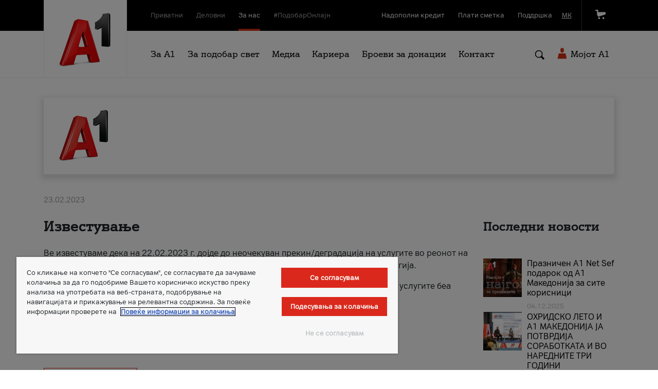

--- FILE ---
content_type: text/html;charset=UTF-8
request_url: https://www.a1.mk/za-nas?p_p_id=news_WAR_Newsroomportlet&p_p_lifecycle=0&p_p_state=normal&p_p_mode=view&_news_WAR_Newsroomportlet_itemId=9032030&_news_WAR_Newsroomportlet_jspPage=%2Fhtml%2Fa1%2Fnewsfrontend%2Fnews-details.jsp&_news_WAR_Newsroomportlet_backURL=%2Fza-nas%3Fp_p_id%3Dnews_WAR_Newsroomportlet%26p_p_lifecycle%3D0%26p_p_state%3Dnormal%26p_p_mode%3Dview%26_news_WAR_Newsroomportlet_itemId%3D8169906%26_news_WAR_Newsroomportlet_jspPage%3D%252Fhtml%252Fa1%252Fnewsfrontend%252Fnews-details.jsp%26_news_WAR_Newsroomportlet_backURL%3D%252Fza-nas%253Fp_p_id%253Dnews_WAR_Newsroomportlet%2526p_p_lifecycle%253D0%2526p_p_state%253Dnormal%2526p_p_mode%253Dview%2526_news_WAR_Newsroomportlet_itemId%253D7515899%2526_news_WAR_Newsroomportlet_jspPage%253D%25252Fhtml%25252Fa1%25252Fnewsfrontend%25252Fnews-details.jsp%2526_news_WAR_Newsroomportlet_backURL%253D%25252Fza-nas%25253Fp_p_id%25253Dnews_WAR_Newsroomportlet%252526p_p_lifecycle%25253D0%252526p_p_state%25253Dnormal%252526p_p_mode%25253Dview%252526_news_WAR_Newsroomportlet_itemId%25253D7194150%252526_news_WAR_Newsroomportlet_jspPage%25253D%2525252Fhtml%2525252Fa1%2525252Fnewsfrontend%2525252Fnews-details.jsp%252526_news_WAR_Newsroomportlet_backURL%25253D%2525252Fza-nas%2525253Fp_p_id%2525253Dnews_WAR_Newsroomportlet%25252526p_p_lifecycle%2525253D0%25252526p_p_state%2525253Dnormal%25252526p_p_mode%2525253Dview%25252526_news_WAR_Newsroomportlet_itemId%2525253D7051574%25252526_news_WAR_Newsroomportlet_jspPage%2525253D%252525252Fhtml%252525252Fa1%252525252Fnewsfrontend%252525252Fnews-details.jsp%25252526_news_WAR_Newsroomportlet_backURL%2525253D%252525252Fza-nas%252525253Fp_p_id%252525253Dnews_WAR_Newsroomportlet%2525252526p_p_lifecycle%252525253D0%2525252526p_p_state%252525253Dnormal%2525252526p_p_mode%252525253Dview%2525252526_news_WAR_Newsroomportlet_itemId%252525253D6253489%2525252526_news_WAR_Newsroomportlet_jspPage%252525253D%25252525252Fhtml%25252525252Fa1%25252525252Fnewsfrontend%25252525252Fnews-details.jsp
body_size: 25945
content:




































	
		
			<!DOCTYPE html>


































































<html class="ltr" dir=" lang.dir" lang="mk-MK">

<head>

<!-- OneTrust Cookies Consent Notice start -->
<script src="https://cdn.cookielaw.org/scripttemplates/otSDKStub.js" data-document-language="true" type="text/javascript" charset="UTF-8" data-domain-script="992283ad-9e82-4b17-b535-272662029e06"></script>
<script type="text/javascript">
function OptanonWrapper() { }
</script>
<!-- OneTrust Cookies Consent Notice end -->	
    <title>За нас - А1 Македонија - A1</title>

    <link href="https://www.a1.mk/o/A1-theme/images/favicon.png" type="image/png" rel="Shortcut Icon"/>
    <link rel="icon" type="image/x-icon" href="https://www.a1.mk/o/A1-theme/images/favicon.png"/>

    <meta name="viewport" content="width=device-width, initial-scale=1.0, maximum-scale=1, user-scalable=0">
	<meta name="apple-itunes-app" content="app-id=932844507">
	
		<!-- Start SmartBanner configuration -->
	    <meta name="smartbanner:title" content="Mojot A1">
	    <meta name="smartbanner:author" content="A1">
	    <meta name="smartbanner:price" content="FREE">
	    <meta name="smartbanner:price-suffix-apple" content=" - on the App Store">
	    <meta name="smartbanner:price-suffix-google" content=" - on Google Play">
	    <meta name="smartbanner:icon-google" content="https://www.a1.mk/documents/20126/0/android-logo%402x.png">
	    <meta name="smartbanner:button" content="VIEW">
	    <meta name="smartbanner:button-url-google" content="https://play.google.com/store/apps/details?id=com.vipmk.ecare">
	    <meta name="smartbanner:enabled-platforms" content="android">
	    <!-- End SmartBanner configuration -->
	
    <meta property="og:site_name" content="Liferay DXP"/>
    <meta property="og:url" content="https://www.a1.mk/za-nas?p_p_id=news_WAR_Newsroomportlet&p_p_lifecycle=0&p_p_state=normal&p_p_mode=view&_news_WAR_Newsroomportlet_itemId=9032030&_news_WAR_Newsroomportlet_jspPage=%2Fhtml%2Fa1%2Fnewsfrontend%2Fnews-details.jsp&_news_WAR_Newsroomportlet_backURL=%2Fza-nas%3Fp_p_id%3Dnews_WAR_Newsroomportlet%26p_p_lifecycle%3D0%26p_p_state%3Dnormal%26p_p_mode%3Dview%26_news_WAR_Newsroomportlet_itemId%3D8169906%26_news_WAR_Newsroomportlet_jspPage%3D%252Fhtml%252Fa1%252Fnewsfrontend%252Fnews-details.jsp%26_news_WAR_Newsroomportlet_backURL%3D%252Fza-nas%253Fp_p_id%253Dnews_WAR_Newsroomportlet%2526p_p_lifecycle%253D0%2526p_p_state%253Dnormal%2526p_p_mode%253Dview%2526_news_WAR_Newsroomportlet_itemId%253D7515899%2526_news_WAR_Newsroomportlet_jspPage%253D%25252Fhtml%25252Fa1%25252Fnewsfrontend%25252Fnews-details.jsp%2526_news_WAR_Newsroomportlet_backURL%253D%25252Fza-nas%25253Fp_p_id%25253Dnews_WAR_Newsroomportlet%252526p_p_lifecycle%25253D0%252526p_p_state%25253Dnormal%252526p_p_mode%25253Dview%252526_news_WAR_Newsroomportlet_itemId%25253D7194150%252526_news_WAR_Newsroomportlet_jspPage%25253D%2525252Fhtml%2525252Fa1%2525252Fnewsfrontend%2525252Fnews-details.jsp%252526_news_WAR_Newsroomportlet_backURL%25253D%2525252Fza-nas%2525253Fp_p_id%2525253Dnews_WAR_Newsroomportlet%25252526p_p_lifecycle%2525253D0%25252526p_p_state%2525253Dnormal%25252526p_p_mode%2525253Dview%25252526_news_WAR_Newsroomportlet_itemId%2525253D7051574%25252526_news_WAR_Newsroomportlet_jspPage%2525253D%252525252Fhtml%252525252Fa1%252525252Fnewsfrontend%252525252Fnews-details.jsp%25252526_news_WAR_Newsroomportlet_backURL%2525253D%252525252Fza-nas%252525253Fp_p_id%252525253Dnews_WAR_Newsroomportlet%2525252526p_p_lifecycle%252525253D0%2525252526p_p_state%252525253Dnormal%2525252526p_p_mode%252525253Dview%2525252526_news_WAR_Newsroomportlet_itemId%252525253D6253489%2525252526_news_WAR_Newsroomportlet_jspPage%252525253D%25252525252Fhtml%25252525252Fa1%25252525252Fnewsfrontend%25252525252Fnews-details.jsp"/>
    <meta property="og:type" content="website"/>
    <meta property="og:title" content="За нас - А1 Македонија"/>
    
		<meta property="og:image" content="IMG-URL (small hero 1920x350px big hero 1920x550px)"/>
                    
    <meta property="og:description" content="Услугите на А1 се целосно насочени кон потребите на корисниците, а опфаќаат услуги во мобилната и телефонија, мобилен и оптички интернет, кабелска и дигитална телевизија, конвергентна понуда, како и напредни ИКТ-решенија."/>

    <meta name="twitter:card" content="summary"/>
    <meta name="twitter:site" description="@A1Makedonija"/>
    <meta name="twitter:title" content="За нас - А1 Македонија"/>
    <meta name="twitter:description" content="Услугите на А1 се целосно насочени кон потребите на корисниците, а опфаќаат услуги во мобилната и телефонија, мобилен и оптички интернет, кабелска и дигитална телевизија, конвергентна понуда, како и напредни ИКТ-решенија."/>
    
    <meta name="facebook-domain-verification" content="ulcpgehx0jizbud1hj4emey5tl5z4l" />

    <link rel="canonical" href="https://www.a1.mk/za-nas?p_p_id=news_WAR_Newsroomportlet&p_p_lifecycle=0&p_p_state=normal&p_p_mode=view&_news_WAR_Newsroomportlet_itemId=9032030&_news_WAR_Newsroomportlet_jspPage=%2Fhtml%2Fa1%2Fnewsfrontend%2Fnews-details.jsp&_news_WAR_Newsroomportlet_backURL=%2Fza-nas%3Fp_p_id%3Dnews_WAR_Newsroomportlet%26p_p_lifecycle%3D0%26p_p_state%3Dnormal%26p_p_mode%3Dview%26_news_WAR_Newsroomportlet_itemId%3D8169906%26_news_WAR_Newsroomportlet_jspPage%3D%252Fhtml%252Fa1%252Fnewsfrontend%252Fnews-details.jsp%26_news_WAR_Newsroomportlet_backURL%3D%252Fza-nas%253Fp_p_id%253Dnews_WAR_Newsroomportlet%2526p_p_lifecycle%253D0%2526p_p_state%253Dnormal%2526p_p_mode%253Dview%2526_news_WAR_Newsroomportlet_itemId%253D7515899%2526_news_WAR_Newsroomportlet_jspPage%253D%25252Fhtml%25252Fa1%25252Fnewsfrontend%25252Fnews-details.jsp%2526_news_WAR_Newsroomportlet_backURL%253D%25252Fza-nas%25253Fp_p_id%25253Dnews_WAR_Newsroomportlet%252526p_p_lifecycle%25253D0%252526p_p_state%25253Dnormal%252526p_p_mode%25253Dview%252526_news_WAR_Newsroomportlet_itemId%25253D7194150%252526_news_WAR_Newsroomportlet_jspPage%25253D%2525252Fhtml%2525252Fa1%2525252Fnewsfrontend%2525252Fnews-details.jsp%252526_news_WAR_Newsroomportlet_backURL%25253D%2525252Fza-nas%2525253Fp_p_id%2525253Dnews_WAR_Newsroomportlet%25252526p_p_lifecycle%2525253D0%25252526p_p_state%2525253Dnormal%25252526p_p_mode%2525253Dview%25252526_news_WAR_Newsroomportlet_itemId%2525253D7051574%25252526_news_WAR_Newsroomportlet_jspPage%2525253D%252525252Fhtml%252525252Fa1%252525252Fnewsfrontend%252525252Fnews-details.jsp%25252526_news_WAR_Newsroomportlet_backURL%2525253D%252525252Fza-nas%252525253Fp_p_id%252525253Dnews_WAR_Newsroomportlet%2525252526p_p_lifecycle%252525253D0%2525252526p_p_state%252525253Dnormal%2525252526p_p_mode%252525253Dview%2525252526_news_WAR_Newsroomportlet_itemId%252525253D6253489%2525252526_news_WAR_Newsroomportlet_jspPage%252525253D%25252525252Fhtml%25252525252Fa1%25252525252Fnewsfrontend%25252525252Fnews-details.jsp"/>





































<meta content="text/html; charset=UTF-8" http-equiv="content-type" />









<meta content="Услугите на А1 се целосно насочени кон потребите на корисниците, а опфаќаат услуги во мобилната и телефонија, мобилен и оптички интернет, кабелска и дигитална телевизија, конвергентна понуда, како и напредни ИКТ-решенија." lang="mk-MK" name="description" /><meta content="мобилна телефонија, фиксна телефонија, мобилен интернет, оптички интернет, ИКТ решенија, постпејд услуги, припејд услуги
mobilna telefonija, fiksna telefonija, mobilen internet, opticki internet, ICT resenija, postpejd uslugi, pripejd uslugi" lang="mk-MK" name="keywords" />


<script data-senna-track="permanent" src="/o/frontend-js-lodash-web/lodash/lodash.js" type="text/javascript"></script>
<script data-senna-track="permanent" src="/o/frontend-js-lodash-web/lodash/util.js" type="text/javascript"></script>


<link href="https://www.a1.mk/o/A1-theme/images/favicon.ico" rel="icon" />





	

	<link data-senna-track="temporary" href="https://www.a1.mk/za-nas" rel="canonical" />

	

	

		

			
				<link data-senna-track="temporary" href="https://www.a1.mk/za-nas" hreflang="x-default" rel="alternate" />
			

			<link data-senna-track="temporary" href="https://www.a1.mk/za-nas" hreflang="mk-MK" rel="alternate" />

		

			

			<link data-senna-track="temporary" href="https://www.a1.mk/en/za-nas" hreflang="en-US" rel="alternate" />

		

			

			<link data-senna-track="temporary" href="https://www.a1.mk/sq/za-nas" hreflang="sq-AL" rel="alternate" />

		

	




<link class="lfr-css-file" data-senna-track="temporary" href="https://www.a1.mk/o/A1-theme/css/clay.css?browserId=other&amp;themeId=A1_WAR_A1theme&amp;minifierType=css&amp;languageId=mk_MK&amp;b=7110&amp;t=1750061754000" id="liferayAUICSS" rel="stylesheet" type="text/css" />



<link data-senna-track="temporary" href="/o/frontend-css-web/main.css?browserId=other&amp;themeId=A1_WAR_A1theme&amp;minifierType=css&amp;languageId=mk_MK&amp;b=7110&amp;t=1698305460786" id="liferayPortalCSS" rel="stylesheet" type="text/css" />









	

	





	



	

		<link data-senna-track="temporary" href="/combo?browserId=other&amp;minifierType=&amp;themeId=A1_WAR_A1theme&amp;languageId=mk_MK&amp;b=7110&amp;A1webbanner_WAR_a1webbanner_INSTANCE_0pse3A0JNIix:%2Fcss%2Fwebbnr-email.css&amp;CartSimulator_WAR_CartSimulatorportlet:%2Fcss%2Fmain.css&amp;com_liferay_product_navigation_product_menu_web_portlet_ProductMenuPortlet:%2Fcss%2Fmain.css&amp;news_WAR_Newsroomportlet:%2Fcss%2Fmain.css&amp;t=1750061754000" id="705a5f8c" rel="stylesheet" type="text/css" />

	







<script data-senna-track="temporary" type="text/javascript">
	// <![CDATA[
		var Liferay = Liferay || {};

		Liferay.Browser = {
			acceptsGzip: function() {
				return true;
			},

			

			getMajorVersion: function() {
				return 131.0;
			},

			getRevision: function() {
				return '537.36';
			},
			getVersion: function() {
				return '131.0';
			},

			

			isAir: function() {
				return false;
			},
			isChrome: function() {
				return true;
			},
			isEdge: function() {
				return false;
			},
			isFirefox: function() {
				return false;
			},
			isGecko: function() {
				return true;
			},
			isIe: function() {
				return false;
			},
			isIphone: function() {
				return false;
			},
			isLinux: function() {
				return false;
			},
			isMac: function() {
				return true;
			},
			isMobile: function() {
				return false;
			},
			isMozilla: function() {
				return false;
			},
			isOpera: function() {
				return false;
			},
			isRtf: function() {
				return true;
			},
			isSafari: function() {
				return true;
			},
			isSun: function() {
				return false;
			},
			isWebKit: function() {
				return true;
			},
			isWindows: function() {
				return false;
			}
		};

		Liferay.Data = Liferay.Data || {};

		Liferay.Data.ICONS_INLINE_SVG = true;

		Liferay.Data.NAV_SELECTOR = '#navigation';

		Liferay.Data.NAV_SELECTOR_MOBILE = '#navigationCollapse';

		Liferay.Data.isCustomizationView = function() {
			return false;
		};

		Liferay.Data.notices = [
			null

			

			
		];

		Liferay.PortletKeys = {
			DOCUMENT_LIBRARY: 'com_liferay_document_library_web_portlet_DLPortlet',
			DYNAMIC_DATA_MAPPING: 'com_liferay_dynamic_data_mapping_web_portlet_DDMPortlet',
			ITEM_SELECTOR: 'com_liferay_item_selector_web_portlet_ItemSelectorPortlet'
		};

		Liferay.PropsValues = {
			JAVASCRIPT_SINGLE_PAGE_APPLICATION_TIMEOUT: 0,
			NTLM_AUTH_ENABLED: false,
			UPLOAD_SERVLET_REQUEST_IMPL_MAX_SIZE: 104857600
		};

		Liferay.ThemeDisplay = {

			

			
				getLayoutId: function() {
					return '58';
				},

				

				getLayoutRelativeControlPanelURL: function() {
					return '/group/guest/~/control_panel/manage?p_p_id=news_WAR_Newsroomportlet';
				},

				getLayoutRelativeURL: function() {
					return '/za-nas';
				},
				getLayoutURL: function() {
					return 'https://www.a1.mk/za-nas';
				},
				getParentLayoutId: function() {
					return '0';
				},
				isControlPanel: function() {
					return false;
				},
				isPrivateLayout: function() {
					return 'false';
				},
				isVirtualLayout: function() {
					return false;
				},
			

			getBCP47LanguageId: function() {
				return 'mk-MK';
			},
			getCanonicalURL: function() {

				

				return 'https\x3a\x2f\x2fwww\x2ea1\x2emk\x2fza-nas';
			},
			getCDNBaseURL: function() {
				return 'https://www.a1.mk';
			},
			getCDNDynamicResourcesHost: function() {
				return '';
			},
			getCDNHost: function() {
				return '';
			},
			getCompanyGroupId: function() {
				return '20135';
			},
			getCompanyId: function() {
				return '20099';
			},
			getDefaultLanguageId: function() {
				return 'mk_MK';
			},
			getDoAsUserIdEncoded: function() {
				return '';
			},
			getLanguageId: function() {
				return 'mk_MK';
			},
			getParentGroupId: function() {
				return '20126';
			},
			getPathContext: function() {
				return '';
			},
			getPathImage: function() {
				return '/image';
			},
			getPathJavaScript: function() {
				return '/o/frontend-js-web';
			},
			getPathMain: function() {
				return '/c';
			},
			getPathThemeImages: function() {
				return 'https://www.a1.mk/o/A1-theme/images';
			},
			getPathThemeRoot: function() {
				return '/o/A1-theme';
			},
			getPlid: function() {
				return '318238';
			},
			getPortalURL: function() {
				return 'https://www.a1.mk';
			},
			getScopeGroupId: function() {
				return '20126';
			},
			getScopeGroupIdOrLiveGroupId: function() {
				return '20126';
			},
			getSessionId: function() {
				return '';
			},
			getSiteAdminURL: function() {
				return 'https://www.a1.mk/group/guest/~/control_panel/manage?p_p_lifecycle=0&p_p_state=maximized&p_p_mode=view';
			},
			getSiteGroupId: function() {
				return '20126';
			},
			getURLControlPanel: function() {
				return '/group/control_panel?refererPlid=318238';
			},
			getURLHome: function() {
				return 'https\x3a\x2f\x2fwww\x2ea1\x2emk\x2fweb\x2fguest';
			},
			getUserEmailAddress: function() {
				return '';
			},
			getUserId: function() {
				return '20103';
			},
			getUserName: function() {
				return '';
			},
			isAddSessionIdToURL: function() {
				return false;
			},
			isFreeformLayout: function() {
				return false;
			},
			isImpersonated: function() {
				return false;
			},
			isSignedIn: function() {
				return false;
			},
			isStateExclusive: function() {
				return false;
			},
			isStateMaximized: function() {
				return false;
			},
			isStatePopUp: function() {
				return false;
			}
		};

		var themeDisplay = Liferay.ThemeDisplay;

		Liferay.AUI = {

			

			getAvailableLangPath: function() {
				return 'available_languages.jsp?browserId=other&themeId=A1_WAR_A1theme&colorSchemeId=01&minifierType=js&languageId=mk_MK&b=7110&t=1769499424873';
			},
			getCombine: function() {
				return true;
			},
			getComboPath: function() {
				return '/combo/?browserId=other&minifierType=&languageId=mk_MK&b=7110&t=1698305454993&';
			},
			getDateFormat: function() {
				return '%d.%m.%Y';
			},
			getEditorCKEditorPath: function() {
				return '/o/frontend-editor-ckeditor-web';
			},
			getFilter: function() {
				var filter = 'raw';

				
					
						filter = 'min';
					
					

				return filter;
			},
			getFilterConfig: function() {
				var instance = this;

				var filterConfig = null;

				if (!instance.getCombine()) {
					filterConfig = {
						replaceStr: '.js' + instance.getStaticResourceURLParams(),
						searchExp: '\\.js$'
					};
				}

				return filterConfig;
			},
			getJavaScriptRootPath: function() {
				return '/o/frontend-js-web';
			},
			getLangPath: function() {
				return 'aui_lang.jsp?browserId=other&themeId=A1_WAR_A1theme&colorSchemeId=01&minifierType=js&languageId=mk_MK&b=7110&t=1698305454993';
			},
			getPortletRootPath: function() {
				return '/html/portlet';
			},
			getStaticResourceURLParams: function() {
				return '?browserId=other&minifierType=&languageId=mk_MK&b=7110&t=1698305454993';
			}
		};

		Liferay.authToken = '74ITiibA';

		

		Liferay.currentURL = '\x2fza-nas\x3fp_p_id\x3dnews_WAR_Newsroomportlet\x26p_p_lifecycle\x3d0\x26p_p_state\x3dnormal\x26p_p_mode\x3dview\x26_news_WAR_Newsroomportlet_itemId\x3d9032030\x26_news_WAR_Newsroomportlet_jspPage\x3d\x252Fhtml\x252Fa1\x252Fnewsfrontend\x252Fnews-details\x2ejsp\x26_news_WAR_Newsroomportlet_backURL\x3d\x252Fza-nas\x253Fp_p_id\x253Dnews_WAR_Newsroomportlet\x2526p_p_lifecycle\x253D0\x2526p_p_state\x253Dnormal\x2526p_p_mode\x253Dview\x2526_news_WAR_Newsroomportlet_itemId\x253D8169906\x2526_news_WAR_Newsroomportlet_jspPage\x253D\x25252Fhtml\x25252Fa1\x25252Fnewsfrontend\x25252Fnews-details\x2ejsp\x2526_news_WAR_Newsroomportlet_backURL\x253D\x25252Fza-nas\x25253Fp_p_id\x25253Dnews_WAR_Newsroomportlet\x252526p_p_lifecycle\x25253D0\x252526p_p_state\x25253Dnormal\x252526p_p_mode\x25253Dview\x252526_news_WAR_Newsroomportlet_itemId\x25253D7515899\x252526_news_WAR_Newsroomportlet_jspPage\x25253D\x2525252Fhtml\x2525252Fa1\x2525252Fnewsfrontend\x2525252Fnews-details\x2ejsp\x252526_news_WAR_Newsroomportlet_backURL\x25253D\x2525252Fza-nas\x2525253Fp_p_id\x2525253Dnews_WAR_Newsroomportlet\x25252526p_p_lifecycle\x2525253D0\x25252526p_p_state\x2525253Dnormal\x25252526p_p_mode\x2525253Dview\x25252526_news_WAR_Newsroomportlet_itemId\x2525253D7194150\x25252526_news_WAR_Newsroomportlet_jspPage\x2525253D\x252525252Fhtml\x252525252Fa1\x252525252Fnewsfrontend\x252525252Fnews-details\x2ejsp\x25252526_news_WAR_Newsroomportlet_backURL\x2525253D\x252525252Fza-nas\x252525253Fp_p_id\x252525253Dnews_WAR_Newsroomportlet\x2525252526p_p_lifecycle\x252525253D0\x2525252526p_p_state\x252525253Dnormal\x2525252526p_p_mode\x252525253Dview\x2525252526_news_WAR_Newsroomportlet_itemId\x252525253D7051574\x2525252526_news_WAR_Newsroomportlet_jspPage\x252525253D\x25252525252Fhtml\x25252525252Fa1\x25252525252Fnewsfrontend\x25252525252Fnews-details\x2ejsp\x2525252526_news_WAR_Newsroomportlet_backURL\x252525253D\x25252525252Fza-nas\x25252525253Fp_p_id\x25252525253Dnews_WAR_Newsroomportlet\x252525252526p_p_lifecycle\x25252525253D0\x252525252526p_p_state\x25252525253Dnormal\x252525252526p_p_mode\x25252525253Dview\x252525252526_news_WAR_Newsroomportlet_itemId\x25252525253D6253489\x252525252526_news_WAR_Newsroomportlet_jspPage\x25252525253D\x2525252525252Fhtml\x2525252525252Fa1\x2525252525252Fnewsfrontend\x2525252525252Fnews-details\x2ejsp';
		Liferay.currentURLEncoded = '\x252Fza-nas\x253Fp_p_id\x253Dnews_WAR_Newsroomportlet\x2526p_p_lifecycle\x253D0\x2526p_p_state\x253Dnormal\x2526p_p_mode\x253Dview\x2526_news_WAR_Newsroomportlet_itemId\x253D9032030\x2526_news_WAR_Newsroomportlet_jspPage\x253D\x25252Fhtml\x25252Fa1\x25252Fnewsfrontend\x25252Fnews-details\x2ejsp\x2526_news_WAR_Newsroomportlet_backURL\x253D\x25252Fza-nas\x25253Fp_p_id\x25253Dnews_WAR_Newsroomportlet\x252526p_p_lifecycle\x25253D0\x252526p_p_state\x25253Dnormal\x252526p_p_mode\x25253Dview\x252526_news_WAR_Newsroomportlet_itemId\x25253D8169906\x252526_news_WAR_Newsroomportlet_jspPage\x25253D\x2525252Fhtml\x2525252Fa1\x2525252Fnewsfrontend\x2525252Fnews-details\x2ejsp\x252526_news_WAR_Newsroomportlet_backURL\x25253D\x2525252Fza-nas\x2525253Fp_p_id\x2525253Dnews_WAR_Newsroomportlet\x25252526p_p_lifecycle\x2525253D0\x25252526p_p_state\x2525253Dnormal\x25252526p_p_mode\x2525253Dview\x25252526_news_WAR_Newsroomportlet_itemId\x2525253D7515899\x25252526_news_WAR_Newsroomportlet_jspPage\x2525253D\x252525252Fhtml\x252525252Fa1\x252525252Fnewsfrontend\x252525252Fnews-details\x2ejsp\x25252526_news_WAR_Newsroomportlet_backURL\x2525253D\x252525252Fza-nas\x252525253Fp_p_id\x252525253Dnews_WAR_Newsroomportlet\x2525252526p_p_lifecycle\x252525253D0\x2525252526p_p_state\x252525253Dnormal\x2525252526p_p_mode\x252525253Dview\x2525252526_news_WAR_Newsroomportlet_itemId\x252525253D7194150\x2525252526_news_WAR_Newsroomportlet_jspPage\x252525253D\x25252525252Fhtml\x25252525252Fa1\x25252525252Fnewsfrontend\x25252525252Fnews-details\x2ejsp\x2525252526_news_WAR_Newsroomportlet_backURL\x252525253D\x25252525252Fza-nas\x25252525253Fp_p_id\x25252525253Dnews_WAR_Newsroomportlet\x252525252526p_p_lifecycle\x25252525253D0\x252525252526p_p_state\x25252525253Dnormal\x252525252526p_p_mode\x25252525253Dview\x252525252526_news_WAR_Newsroomportlet_itemId\x25252525253D7051574\x252525252526_news_WAR_Newsroomportlet_jspPage\x25252525253D\x2525252525252Fhtml\x2525252525252Fa1\x2525252525252Fnewsfrontend\x2525252525252Fnews-details\x2ejsp\x252525252526_news_WAR_Newsroomportlet_backURL\x25252525253D\x2525252525252Fza-nas\x2525252525253Fp_p_id\x2525252525253Dnews_WAR_Newsroomportlet\x25252525252526p_p_lifecycle\x2525252525253D0\x25252525252526p_p_state\x2525252525253Dnormal\x25252525252526p_p_mode\x2525252525253Dview\x25252525252526_news_WAR_Newsroomportlet_itemId\x2525252525253D6253489\x25252525252526_news_WAR_Newsroomportlet_jspPage\x2525252525253D\x252525252525252Fhtml\x252525252525252Fa1\x252525252525252Fnewsfrontend\x252525252525252Fnews-details\x2ejsp';
	// ]]>
</script>



	

	<script src="/o/js_loader_modules?t=1769685384370" type="text/javascript"></script>


<script src="/o/js_loader_config?t=1769499434493" type="text/javascript"></script>
<script data-senna-track="permanent" src="/combo?browserId=other&minifierType=js&languageId=mk_MK&b=7110&t=1698305454993&/o/frontend-js-web/jquery/jquery.js&/o/frontend-js-web/clay/popper.js&/o/frontend-js-web/clay/bootstrap.js&/o/frontend-js-web/aui/aui/aui.js&/o/frontend-js-web/aui/aui-base-html5-shiv/aui-base-html5-shiv.js&/o/frontend-js-web/liferay/browser_selectors.js&/o/frontend-js-web/liferay/modules.js&/o/frontend-js-web/liferay/aui_sandbox.js&/o/frontend-js-web/clay/collapsible-search.js&/o/frontend-js-web/clay/side-navigation.js&/o/frontend-js-web/jquery/fm.js&/o/frontend-js-web/jquery/form.js&/o/frontend-js-web/misc/svg4everybody.js&/o/frontend-js-web/aui/arraylist-add/arraylist-add.js&/o/frontend-js-web/aui/arraylist-filter/arraylist-filter.js&/o/frontend-js-web/aui/arraylist/arraylist.js&/o/frontend-js-web/aui/array-extras/array-extras.js&/o/frontend-js-web/aui/array-invoke/array-invoke.js&/o/frontend-js-web/aui/attribute-base/attribute-base.js&/o/frontend-js-web/aui/attribute-complex/attribute-complex.js&/o/frontend-js-web/aui/attribute-core/attribute-core.js&/o/frontend-js-web/aui/attribute-observable/attribute-observable.js&/o/frontend-js-web/aui/attribute-extras/attribute-extras.js&/o/frontend-js-web/aui/base-base/base-base.js&/o/frontend-js-web/aui/base-pluginhost/base-pluginhost.js&/o/frontend-js-web/aui/classnamemanager/classnamemanager.js&/o/frontend-js-web/aui/datatype-xml-format/datatype-xml-format.js&/o/frontend-js-web/aui/datatype-xml-parse/datatype-xml-parse.js&/o/frontend-js-web/aui/dom-base/dom-base.js&/o/frontend-js-web/aui/dom-core/dom-core.js&/o/frontend-js-web/aui/dom-screen/dom-screen.js&/o/frontend-js-web/aui/dom-style/dom-style.js&/o/frontend-js-web/aui/event-base/event-base.js&/o/frontend-js-web/aui/event-custom-base/event-custom-base.js&/o/frontend-js-web/aui/event-custom-complex/event-custom-complex.js&/o/frontend-js-web/aui/event-delegate/event-delegate.js&/o/frontend-js-web/aui/event-focus/event-focus.js&/o/frontend-js-web/aui/event-hover/event-hover.js" type="text/javascript"></script>
<script data-senna-track="permanent" src="/combo?browserId=other&minifierType=js&languageId=mk_MK&b=7110&t=1698305454993&/o/frontend-js-web/aui/event-key/event-key.js&/o/frontend-js-web/aui/event-mouseenter/event-mouseenter.js&/o/frontend-js-web/aui/event-mousewheel/event-mousewheel.js&/o/frontend-js-web/aui/event-outside/event-outside.js&/o/frontend-js-web/aui/event-resize/event-resize.js&/o/frontend-js-web/aui/event-simulate/event-simulate.js&/o/frontend-js-web/aui/event-synthetic/event-synthetic.js&/o/frontend-js-web/aui/intl/intl.js&/o/frontend-js-web/aui/io-base/io-base.js&/o/frontend-js-web/aui/io-form/io-form.js&/o/frontend-js-web/aui/io-queue/io-queue.js&/o/frontend-js-web/aui/io-upload-iframe/io-upload-iframe.js&/o/frontend-js-web/aui/io-xdr/io-xdr.js&/o/frontend-js-web/aui/json-parse/json-parse.js&/o/frontend-js-web/aui/json-stringify/json-stringify.js&/o/frontend-js-web/aui/node-base/node-base.js&/o/frontend-js-web/aui/node-core/node-core.js&/o/frontend-js-web/aui/node-event-delegate/node-event-delegate.js&/o/frontend-js-web/aui/node-event-simulate/node-event-simulate.js&/o/frontend-js-web/aui/node-focusmanager/node-focusmanager.js&/o/frontend-js-web/aui/node-pluginhost/node-pluginhost.js&/o/frontend-js-web/aui/node-screen/node-screen.js&/o/frontend-js-web/aui/node-style/node-style.js&/o/frontend-js-web/aui/oop/oop.js&/o/frontend-js-web/aui/plugin/plugin.js&/o/frontend-js-web/aui/pluginhost-base/pluginhost-base.js&/o/frontend-js-web/aui/pluginhost-config/pluginhost-config.js&/o/frontend-js-web/aui/querystring-stringify-simple/querystring-stringify-simple.js&/o/frontend-js-web/aui/queue-promote/queue-promote.js&/o/frontend-js-web/aui/selector-css2/selector-css2.js&/o/frontend-js-web/aui/selector-css3/selector-css3.js&/o/frontend-js-web/aui/selector-native/selector-native.js&/o/frontend-js-web/aui/selector/selector.js&/o/frontend-js-web/aui/widget-base/widget-base.js&/o/frontend-js-web/aui/widget-htmlparser/widget-htmlparser.js&/o/frontend-js-web/aui/widget-skin/widget-skin.js" type="text/javascript"></script>
<script data-senna-track="permanent" src="/combo?browserId=other&minifierType=js&languageId=mk_MK&b=7110&t=1698305454993&/o/frontend-js-web/aui/widget-uievents/widget-uievents.js&/o/frontend-js-web/aui/yui-throttle/yui-throttle.js&/o/frontend-js-web/aui/aui-base-core/aui-base-core.js&/o/frontend-js-web/aui/aui-base-lang/aui-base-lang.js&/o/frontend-js-web/aui/aui-classnamemanager/aui-classnamemanager.js&/o/frontend-js-web/aui/aui-component/aui-component.js&/o/frontend-js-web/aui/aui-debounce/aui-debounce.js&/o/frontend-js-web/aui/aui-delayed-task-deprecated/aui-delayed-task-deprecated.js&/o/frontend-js-web/aui/aui-event-base/aui-event-base.js&/o/frontend-js-web/aui/aui-event-input/aui-event-input.js&/o/frontend-js-web/aui/aui-form-validator/aui-form-validator.js&/o/frontend-js-web/aui/aui-node-base/aui-node-base.js&/o/frontend-js-web/aui/aui-node-html5/aui-node-html5.js&/o/frontend-js-web/aui/aui-selector/aui-selector.js&/o/frontend-js-web/aui/aui-timer/aui-timer.js&/o/frontend-js-web/liferay/dependency.js&/o/frontend-js-web/liferay/dom_task_runner.js&/o/frontend-js-web/liferay/events.js&/o/frontend-js-web/liferay/language.js&/o/frontend-js-web/liferay/lazy_load.js&/o/frontend-js-web/liferay/liferay.js&/o/frontend-js-web/liferay/util.js&/o/frontend-js-web/liferay/global.bundle.js&/o/frontend-js-web/liferay/portal.js&/o/frontend-js-web/liferay/portlet.js&/o/frontend-js-web/liferay/workflow.js&/o/frontend-js-web/liferay/address.js&/o/frontend-js-web/liferay/form.js&/o/frontend-js-web/liferay/form_placeholders.js&/o/frontend-js-web/liferay/icon.js&/o/frontend-js-web/liferay/menu.js&/o/frontend-js-web/liferay/notice.js&/o/frontend-js-web/liferay/poller.js" type="text/javascript"></script>
<script src="/o/frontend-js-web/loader/config.js" type="text/javascript"></script>
<script src="/o/frontend-js-web/loader/loader.3.js" type="text/javascript"></script>




	

	<script data-senna-track="temporary" src="/o/js_bundle_config?t=1769499463412" type="text/javascript"></script>


<script data-senna-track="temporary" type="text/javascript">
	// <![CDATA[
		
			
				
		

		

		
	// ]]>
</script>









	
		

			

			
		
		



	
		

			

			
		
	












	

	





	



	













	
	<meta name="twitter:card" content="summary" />
	<meta name="twitter:site" content="@A1Makedonija" />
	<meta content="Известување" property="og:title">
	<meta content="https://www.a1.mk/documents/20126/840348/A1-logo-4-digital.png" property="og:image">
	<meta content="Ве известуваме дека на 22.02.2023 г. дојде до неочекуван прекин/деградација на услугите во реонот на Прилеп. Имаше времен прекин на услугите за телевизија и интернет на DVB-C технологија..." property="og:description">
	<meta content="https://www.a1.mk/za-nas?p_p_id=news_WAR_Newsroomportlet&p_p_lifecycle=0&p_p_state=normal&p_p_mode=view&_news_WAR_Newsroomportlet_itemId=9032030&_news_WAR_Newsroomportlet_backURL=%2Fza-nas&_news_WAR_Newsroomportlet_jspPage=%2Fhtml%2Fa1%2Fnewsfrontend%2Fnews-details.jsp" property="og:url">










<link class="lfr-css-file" data-senna-track="temporary" href="https://www.a1.mk/o/A1-theme/css/main.css?browserId=other&amp;themeId=A1_WAR_A1theme&amp;minifierType=css&amp;languageId=mk_MK&amp;b=7110&amp;t=1750061754000" id="liferayThemeCSS" rel="stylesheet" type="text/css" />




	<style data-senna-track="temporary" type="text/css">
		.terms{
    z-index: 2000;
    position: relative;
}
	</style>





	<style data-senna-track="temporary" type="text/css">

		

			

		

			

		

			

		

			

		

			

		

			

		

			

		

	</style>


<link data-senna-track="permanent" href="https://www.a1.mk/combo?browserId=other&minifierType=css&languageId=mk_MK&b=7110&t=1698305458356&/o/product-navigation-simulation-theme-contributor/css/simulation_panel.css&/o/product-navigation-product-menu-theme-contributor/product_navigation_product_menu.css&/o/product-navigation-control-menu-theme-contributor/product_navigation_control_menu.css" rel="stylesheet" type = "text/css" />
<script data-senna-track="permanent" src="https://www.a1.mk/combo?browserId=other&minifierType=js&languageId=mk_MK&b=7110&t=1698305458356&/o/product-navigation-control-menu-theme-contributor/product_navigation_control_menu.js" type = "text/javascript"></script>








<script data-senna-track="temporary" type="text/javascript">
	if (window.Analytics) {
		window._com_liferay_document_library_analytics_isViewFileEntry = false;
	}
</script>

<script type="text/javascript">
// <![CDATA[
Liferay.on(
	'ddmFieldBlur', function(event) {
		if (window.Analytics) {
			Analytics.send(
				'fieldBlurred',
				'Form',
				{
					fieldName: event.fieldName,
					focusDuration: event.focusDuration,
					formId: event.formId,
					page: event.page - 1
				}
			);
		}
	}
);

Liferay.on(
	'ddmFieldFocus', function(event) {
		if (window.Analytics) {
			Analytics.send(
				'fieldFocused',
				'Form',
				{
					fieldName: event.fieldName,
					formId: event.formId,
					page: event.page - 1
				}
			);
		}
	}
);

Liferay.on(
	'ddmFormPageShow', function(event) {
		if (window.Analytics) {
			Analytics.send(
				'pageViewed',
				'Form',
				{
					formId: event.formId,
					page: event.page,
					title: event.title
				}
			);
		}
	}
);

Liferay.on(
	'ddmFormSubmit', function(event) {
		if (window.Analytics) {
			Analytics.send(
				'formSubmitted',
				'Form',
				{
					formId: event.formId
				}
			);
		}
	}
);

Liferay.on(
	'ddmFormView', function(event) {
		if (window.Analytics) {
			Analytics.send(
				'formViewed',
				'Form',
				{
					formId: event.formId,
					title: event.title
				}
			);
		}
	}
);
// ]]>
</script>


























    <link rel="stylesheet" href="/o/A1-theme/fonts/font-awesome/css/all.css">
    <link rel="stylesheet" href="/o/A1-theme/css/owl.carousel.css">
	<link rel="stylesheet" href="/o/A1-theme/css/sliders.css">
	
	<script src="/o/A1-theme/js/owl.carousel.js"></script>

		<!-- Google Tag Manager -->
	    <script>(function (w, d, s, l, i) {
            w[l] = w[l] || [];
            w[l].push({"gtm.start": (new Date).getTime(), event: "gtm.js"});
            var f = d.getElementsByTagName(s)[0], j = d.createElement(s), dl = l != "dataLayer" ? "\x26l\x3d" + l : "";
            j.async = true;
            j.src = "https://www.googletagmanager.com/gtm.js?id\x3d" + i + dl;
            f.parentNode.insertBefore(j, f)
        })(window, document, "script", "dataLayer", "GTM-TKHBDCK");</script>
        <!-- End Google Tag Manager -->
	
</head>

<body class=" controls-visible  yui3-skin-sam guest-site signed-out public-page site">

<!-- Google Tag Manager (noscript) -->
<noscript>
    <iframe src="https://www.googletagmanager.com/ns.html?id=GTM-TKHBDCK"
            height="0" width="0" style="display:none;visibility:hidden"></iframe>
</noscript>
<!-- End Google Tag Manager (noscript) -->


<!-- MOBILE MENU -->
<div class="mobile-menu-overlay d-block d-lg-none" id="mobile-menu-overlay" data-pushback data-hash="mobile-menu-overlay">
	<div class="overlay-background" id="overlay-background"></div>
    <div class="overlay-content" id="overlay-content">
        <div class="container">
        	<ul class="list-inline text-uppercase mb-3 fs-sm">
					<li class="active list-inline-item" id="active-jazik-mobile">мк</li>
		            <li class="list-inline-item"><a id="lang-en-US-mobile">en</a></li>
		            <li class="list-inline-item"><a id="lang-sq-AL-mobile">sq</a></li>
        	</ul>
        	<ul class="nav nav-tabs short" id="myTab" role="tablist">
								<li class="nav-item " role="presentation">
				                    <button class="nav-link fs-lg" id="0-tab" data-toggle="tab" data-target="#tab-0" type="button" role="tab" aria-controls="tab-0" aria-selected="false">Приватни</button>
				                </li>
								<li class="nav-item " role="presentation">
				                    <button class="nav-link fs-lg" id="1-tab" data-toggle="tab" data-target="#tab-1" type="button" role="tab" aria-controls="tab-1" aria-selected="false">Деловни</button>
				                </li>
            </ul>
            <div class="tab-content" id="myTabContent">
								<div class="tab-pane fade pt-4" id="tab-0" role="tabpanel" aria-labelledby="tab-0">
							
								<ul class="list-unstyled">						
									  														<li><div class="heading">Уреди</div></li>
															<li class="dropdown-a1">
																	<a href="#" class="dropdown-toggle" data-toggle="dropdown" aria-expanded="false">Уреди</a>
																	<ul class="dropdown-menu-a1 dropdown-mobile">
																				<li class="dropdown-item"><a href="https://www.a1.mk/webshop/mk/categories" >Уреди</a></li>
																				<li class="dropdown-item"><a href="https://www.a1.mk/eco-rating" >ECO Rating</a></li>
																	</ul>
															</li>
															<li class="dropdown-a1">
																	<a href="#" class="dropdown-toggle" data-toggle="dropdown" aria-expanded="false">Сервис и поддршка</a>
																	<ul class="dropdown-menu-a1 dropdown-mobile">
																				<li class="dropdown-item"><a href="https://www.a1.mk/proverka-na-servis" >Проверка на сервис</a></li>
																				<li class="dropdown-item"><a href="https://www.a1.mk/uredi/ovlasteni-serviseri" >Овластени сервисери</a></li>
																	</ul>
															</li>
															<li class="dropdown-a1">
															</li>
														<li class="divider"></li>
 														<li><div class="heading">А1 Combo</div></li>
															<li class="dropdown-a1">
																	<a href="#" class="dropdown-toggle" data-toggle="dropdown" aria-expanded="false">Combo</a>
																	<ul class="dropdown-menu-a1 dropdown-mobile">
																				<li class="dropdown-item"><a href="https://www.a1.mk/a1-combo" >A1 Combo тарифи</a></li>
																				<li class="dropdown-item"><a href="https://www.a1.mk/optika" >Оптички интернет</a></li>
																				<li class="dropdown-item"><a href="https://www.a1.mk/napravetea1combo" >Направете A1 Combo</a></li>
																	</ul>
															</li>
															<li class="dropdown-a1">
																	<a href="#" class="dropdown-toggle" data-toggle="dropdown" aria-expanded="false">Останати услуги</a>
																	<ul class="dropdown-menu-a1 dropdown-mobile">
																				<li class="dropdown-item"><a href="https://www.a1.mk/osiguruvanje" >А1 Combo и Триглав осигурување на дом</a></li>
																				<li class="dropdown-item"><a href="https://www.a1.mk/xplore-tv" >A1 Xplore TV</a></li>
																				<li class="dropdown-item"><a href="https://www.a1.mk/road-assistance" >Road Assistance</a></li>
																				<li class="dropdown-item"><a href="https://www.a1.mk/esmetka" >Е-сметка</a></li>
																	</ul>
															</li>
															<li class="dropdown-a1">
																	<a href="#" class="dropdown-toggle" data-toggle="dropdown" aria-expanded="false">Стриминг услуги</a>
																	<ul class="dropdown-menu-a1 dropdown-mobile">
																				<li class="dropdown-item"><a href="https://www.a1.mk/netflix2" >Netflix</a></li>
																				<li class="dropdown-item"><a href="https://www.a1.mk/hbomax1" >HBO Max</a></li>
																				<li class="dropdown-item"><a href="https://www.a1.mk/skyshowtime1" >SkyShowtime</a></li>
																				<li class="dropdown-item"><a href="https://www.a1.mk/glej1" >Gley</a></li>
																	</ul>
															</li>
														<li class="divider"></li>
 														<li><div class="heading">Мобилна</div></li>
															<li class="dropdown-a1">
																	<a href="#" class="dropdown-toggle" data-toggle="dropdown" aria-expanded="false">Постпејд</a>
																	<ul class="dropdown-menu-a1 dropdown-mobile">
																				<li class="dropdown-item"><a href="https://www.a1.mk/postpejd/tarifi" >А1 Alfa тарифи</a></li>
																				<li class="dropdown-item"><a href="https://www.a1.mk/a1-net-sef" >A1 Net Sef</a></li>
																				<li class="dropdown-item"><a href="https://www.a1.mk/postpejd/dopolnitelni-tarifni-paketi" >Tарифни пакети</a></li>
																				<li class="dropdown-item"><a href="https://www.a1.mk/postpejd/razgovori-kon-stranstvo" >Разговори кон странство</a></li>
																				<li class="dropdown-item"><a href="https://www.a1.mk/%D0%A0%D0%BE%D0%B0%D0%BC%D0%B8%D0%BD%D0%B3" >Роаминг</a></li>
																				<li class="dropdown-item"><a href="https://www.a1.mk/roaming-tips-tricks" >Roaming Tips and Tricks</a></li>
																				<li class="dropdown-item"><a href="https://www.a1.mk/a1-senior-plus" >A1 Senior Plus</a></li>
																				<li class="dropdown-item"><a href="https://www.a1.mk/a1-kiddo" >За деца</a></li>
																				<li class="dropdown-item"><a href="https://www.a1.mk/a1-pet" >За миленичиња</a></li>
																	</ul>
															</li>
															<li class="dropdown-a1">
																	<a href="#" class="dropdown-toggle" data-toggle="dropdown" aria-expanded="false">Припејд</a>
																	<ul class="dropdown-menu-a1 dropdown-mobile">
																				<li class="dropdown-item"><a href="https://www.a1.mk/pripejd/nov-korisnik" >Нов припејд корисник</a></li>
																				<li class="dropdown-item"><a href="https://www.a1.mk/pripejd/registracija" >Регистрација на припејд број</a></li>
																				<li class="dropdown-item"><a href="https://www.a1.mk/pripejd/tarifi" >Припејд тарифи</a></li>
																				<li class="dropdown-item"><a href="https://www.a1.mk/pripejd/dopolnitelni-pripejd-paketi" >Припејд пакети</a></li>
																				<li class="dropdown-item"><a href="https://www.a1.mk/nadopolni-kredit" >Надополни кредит</a></li>
																				<li class="dropdown-item"><a href="https://www.a1.mk/roaming-prepaid" >Роаминг</a></li>
																	</ul>
															</li>
															<li class="dropdown-a1">
																	<a href="#" class="dropdown-toggle" data-toggle="dropdown" aria-expanded="false">Останати услуги</a>
																	<ul class="dropdown-menu-a1 dropdown-mobile">
																				<li class="dropdown-item"><a href="https://www.a1.mk/5g" >5G</a></li>
																				<li class="dropdown-item"><a href="https://www.a1.mk/uslugi/sluzhbi-za-itni-povici" >Служби за итни повици</a></li>
																				<li class="dropdown-item"><a href="https://www.a1.mk/mojot-a1-promo" >Мојот A1</a></li>
																				<li class="dropdown-item"><a href="https://www.a1.mk/uslugi/a1-identifikator" >A1 Идентификатор</a></li>
																				<li class="dropdown-item"><a href="https://www.a1.mk/volte" >VoLTE</a></li>
																				<li class="dropdown-item"><a href="https://www.a1.mk/postpejd/smetka" >Сметка</a></li>
																	</ul>
															</li>
														<li class="divider"></li>
 														<li><div class="heading">Интернет и ТВ</div></li>
															<li class="dropdown-a1">
																	<a href="#" class="dropdown-toggle" data-toggle="dropdown" aria-expanded="false">Интернет и ТВ</a>
																	<ul class="dropdown-menu-a1 dropdown-mobile">
																				<li class="dropdown-item"><a href="https://www.a1.mk/a1-nettv" >A1 NetTV</a></li>
																				<li class="dropdown-item"><a href="https://www.a1.mk/optika-" >Оптички интернет</a></li>
																				<li class="dropdown-item"><a href="https://www.a1.mk/tv-kanali" >ТВ канали</a></li>
																	</ul>
															</li>
															<li class="dropdown-a1">
																	<a href="#" class="dropdown-toggle" data-toggle="dropdown" aria-expanded="false">Интернет</a>
																	<ul class="dropdown-menu-a1 dropdown-mobile">
																				<li class="dropdown-item"><a href="https://www.a1.mk/internet-tv-fiksna/internet-tarifi/a1-net" >A1 Net</a></li>
																				<li class="dropdown-item"><a href="https://www.a1.mk/optica" >Оптички интернет</a></li>
																				<li class="dropdown-item"><a href="https://www.a1.mk/combo-paketi/a1-combo-box" >A1 Combo Box</a></li>
																				<li class="dropdown-item"><a href="https://www.a1.mk/combo-paketi/a1-combo-box-go" >А1 Combo Box Go - Интернет за викендица</a></li>
																				<li class="dropdown-item"><a href="https://www.a1.mk/internet-tv-fiksna/internet-tarifi/mobilen-internet-usb-stik" >Мобилен интернет со USB стик</a></li>
																	</ul>
															</li>
															<li class="dropdown-a1">
																	<a href="#" class="dropdown-toggle" data-toggle="dropdown" aria-expanded="false">Телевизија</a>
																	<ul class="dropdown-menu-a1 dropdown-mobile">
																				<li class="dropdown-item"><a href="https://www.a1.mk/a1-xplore-tv-service" >A1 Xplore TV услуга</a></li>
																				<li class="dropdown-item"><a href="https://www.a1.mk/internet-tv-fiksna/tv-tarifi/a1-tv" >A1 TV</a></li>
																				<li class="dropdown-item"><a href="https://www.a1.mk/a1-xplore-tv-android-tv-box" >A1 Xplore TV преку Android TV Box</a></li>
																	</ul>
															</li>
															<li class="dropdown-a1">
															</li>
															<li class="dropdown-a1">
																	<a href="#" class="dropdown-toggle" data-toggle="dropdown" aria-expanded="false">Стриминг услуги</a>
																	<ul class="dropdown-menu-a1 dropdown-mobile">
																				<li class="dropdown-item"><a href="https://www.a1.mk/netflix1" >Netflix</a></li>
																				<li class="dropdown-item"><a href="https://www.a1.mk/hbomax5" >HBO Max</a></li>
																				<li class="dropdown-item"><a href="https://www.a1.mk/skyshowtime2" >SkyShowtime</a></li>
																				<li class="dropdown-item"><a href="https://www.a1.mk/glej" >Gley</a></li>
																	</ul>
															</li>
															<li class="dropdown-a1">
																	<a href="#" class="dropdown-toggle" data-toggle="dropdown" aria-expanded="false">Останати услуги</a>
																	<ul class="dropdown-menu-a1 dropdown-mobile">
																				<li class="dropdown-item"><a href="https://www.a1.mk/osiguruvanje" >А1 Combo и Триглав осигурување на дом</a></li>
																				<li class="dropdown-item"><a href="https://www.a1.mk/delovni/fiksna-telefonija/a1-fix" >A1 Fix</a></li>
																	</ul>
															</li>
														<li class="divider"></li>
 														<li><div class="heading">Актуелни понуди</div></li>
															<li class="dropdown-a1">
																	<a href="#" class="dropdown-toggle" data-toggle="dropdown" aria-expanded="false">А1 Combo понуди</a>
																	<ul class="dropdown-menu-a1 dropdown-mobile">
																				<li class="dropdown-item"><a href="https://www.a1.mk/a1-combo-%D1%82%D0%B0%D1%80%D0%B8%D1%84%D0%B8" >A1 Combo тарифи</a></li>
																				<li class="dropdown-item"><a href="https://www.a1.mk/optica-" >Оптички интернет</a></li>
																				<li class="dropdown-item"><a href="https://www.a1.mk/xplore-tv" >A1 Xplore TV</a></li>
																	</ul>
															</li>
															<li class="dropdown-a1">
																	<a href="#" class="dropdown-toggle" data-toggle="dropdown" aria-expanded="false">Постпејд понуди</a>
																	<ul class="dropdown-menu-a1 dropdown-mobile">
																				<li class="dropdown-item"><a href="https://www.a1.mk/%D0%901-alfa-%D1%82%D0%B0%D1%80%D0%B8%D1%84%D0%B8" >А1 Alfa тарифи</a></li>
																				<li class="dropdown-item"><a href="https://www.a1.mk/road-assistance" >Roadside Assistance</a></li>
																				<li class="dropdown-item"><a href="https://www.a1.mk/esim" >eSIM</a></li>
																	</ul>
															</li>
															<li class="dropdown-a1">
																	<a href="#" class="dropdown-toggle" data-toggle="dropdown" aria-expanded="false">Припејд понуди</a>
																	<ul class="dropdown-menu-a1 dropdown-mobile">
																				<li class="dropdown-item"><a href="https://www.a1.mk/66gb-pripejd-paket" >Повеќе интернет за повеќе забава</a></li>
																				<li class="dropdown-item"><a href="https://www.a1.mk/50gb-za-poveke-zabava" >50GB за повеќе забава со А1 Припејд!</a></li>
																				<li class="dropdown-item"><a href="https://www.a1.mk/besplatni-gigabajti" >Бесплатни гигабајти со А1 Припејд!</a></li>
																				<li class="dropdown-item"><a href="https://www.a1.mk/giga-vibe" >ГигаВајб со А1 Припејд</a></li>
																				<li class="dropdown-item"><a href="https://www.a1.mk/esim-prepaid" >eSIM</a></li>
																	</ul>
															</li>
															<li class="dropdown-a1">
															</li>
															<li class="dropdown-a1">
																	<a href="#" class="dropdown-toggle" data-toggle="dropdown" aria-expanded="false">Уреди</a>
																	<ul class="dropdown-menu-a1 dropdown-mobile">
																				<li class="dropdown-item"><a href="https://www.a1.mk/xiaomi" >Xiaomi Offer</a></li>
																				<li class="dropdown-item"><a href="https://www.a1.mk/a1liveshop" >A1 Live Shop</a></li>
																	</ul>
															</li>
														<li class="divider"></li>
    														<li><div class="heading">Дополнителни услуги</div></li>
															<li class="dropdown-a1">
																	<a href="#" class="dropdown-toggle" data-toggle="dropdown" aria-expanded="false">Oсигурување</a>
																	<ul class="dropdown-menu-a1 dropdown-mobile">
																				<li class="dropdown-item"><a href="https://www.a1.mk/osiguruvanje" >Oсигурување на дом</a></li>
																				<li class="dropdown-item"><a href="https://www.a1.mk/uslugi/osiguruvanje" >Осигурување на екран</a></li>
																				<li class="dropdown-item"><a href="https://www.a1.mk/prodolzena-garancija" >Продолжена гаранција</a></li>
																	</ul>
															</li>
															<li class="dropdown-a1">
																	<a href="#" class="dropdown-toggle" data-toggle="dropdown" aria-expanded="false">Забава</a>
																	<ul class="dropdown-menu-a1 dropdown-mobile">
																				<li class="dropdown-item"><a href="https://www.a1.mk/netflix" >Netflix</a></li>
																				<li class="dropdown-item"><a href="https://www.a1.mk/hbomax" >HBO Max</a></li>
																				<li class="dropdown-item"><a href="https://www.a1.mk/skyshowtime" >SkyShowtime</a></li>
																				<li class="dropdown-item"><a href="https://www.a1.mk/gley" >Gley</a></li>
																				<li class="dropdown-item"><a href="https://www.a1.mk/postpejd/boksy" >Boksy</a></li>
																	</ul>
															</li>
															<li class="dropdown-a1">
																	<a href="#" class="dropdown-toggle" data-toggle="dropdown" aria-expanded="false">Заштита и помош</a>
																	<ul class="dropdown-menu-a1 dropdown-mobile">
																				<li class="dropdown-item"><a href="https://www.a1.mk/road-assistance" >Roadside Assistance</a></li>
																				<li class="dropdown-item"><a href="https://www.a1.mk/home-assistance" >Home Assistance</a></li>
																				<li class="dropdown-item"><a href="https://www.a1.mk/a1-net-protect" >A1 Net Protect</a></li>
																	</ul>
															</li>
															<li class="dropdown-a1">
																	<a href="#" class="dropdown-toggle" data-toggle="dropdown" aria-expanded="false">Гејминг</a>
																	<ul class="dropdown-menu-a1 dropdown-mobile">
																				<li class="dropdown-item"><a href="https://www.a1.mk/gaming" >Гејминг</a></li>
																				<li class="dropdown-item"><a href="https://www.a1.mk/vauceri" >Ваучери</a></li>
																	</ul>
															</li>
															<li class="dropdown-a1">
																	<a href="#" class="dropdown-toggle" data-toggle="dropdown" aria-expanded="false">Останати услуги</a>
																	<ul class="dropdown-menu-a1 dropdown-mobile">
																				<li class="dropdown-item"><a href="https://www.a1.mk/binbin" >BinBin ваучер</a></li>
																				<li class="dropdown-item"><a href="https://www.a1.mk/uslugi/jsp-bilet" >ЈСП билет</a></li>
																	</ul>
															</li>
														<li class="divider"></li>
    									</ul>
							
							
							</div>
								<div class="tab-pane fade pt-4" id="tab-1" role="tabpanel" aria-labelledby="tab-1">
							
								<ul class="list-unstyled">						
									 													<li><div class="heading"><a href="https://www.a1.mk/webshop/mk/categories/business" > Уреди</a></div></li>
													<li class="divider"></li>
 														<li><div class="heading">A1 Combo</div></li>
															<li class="dropdown-a1">
																	<a href="#" class="dropdown-toggle" data-toggle="dropdown" aria-expanded="false">A1 Combo Business</a>
																	<ul class="dropdown-menu-a1 dropdown-mobile">
																				<li class="dropdown-item"><a href="https://www.a1.mk/delovni/combo-paketi/a1-combo" >A1 Combo тарифи</a></li>
																				<li class="dropdown-item"><a href="https://www.a1.mk/delovni/optika" >Оптички интернет</a></li>
																				<li class="dropdown-item"><a href="https://www.a1.mk/a1-business-box" >A1 Business Box</a></li>
																				<li class="dropdown-item"><a href="https://www.a1.mk/napravetea1combo#/web-calculator/INTERNET?customerType=CUSTOMER_BUSINESS&amp;tax=false" >Направете А1 Combo</a></li>
																	</ul>
															</li>
															<li class="dropdown-a1">
																	<a href="#" class="dropdown-toggle" data-toggle="dropdown" aria-expanded="false">Останати услуги</a>
																	<ul class="dropdown-menu-a1 dropdown-mobile">
																				<li class="dropdown-item"><a href="https://www.a1.mk/delovni/combo-paketi/dopolnitelni-paketi-za-razgovori" >Дополнителни пакети за разговори</a></li>
																	</ul>
															</li>
															<li class="dropdown-a1">
																	<a href="#" class="dropdown-toggle" data-toggle="dropdown" aria-expanded="false">За Вашиот бизнис</a>
																	<ul class="dropdown-menu-a1 dropdown-mobile">
																				<li class="dropdown-item"><a href="https://www.a1.mk/delovni/za-it-kompanii" >За IT компании</a></li>
																				<li class="dropdown-item"><a href="https://www.a1.mk/delovni/za-transportni-kompanii" >За транспортни компании</a></li>
																				<li class="dropdown-item"><a href="https://www.a1.mk/delovni/za-smetkovodstvo" >За сметководство, нотари и адвокати</a></li>
																				<li class="dropdown-item"><a href="https://www.a1.mk/delovni/za-trgovija-na-malo" >За трговија на мало</a></li>
																	</ul>
															</li>
														<li class="divider"></li>
 														<li><div class="heading">Мобилна</div></li>
															<li class="dropdown-a1">
																	<a href="#" class="dropdown-toggle" data-toggle="dropdown" aria-expanded="false">Мобилна телефонија</a>
																	<ul class="dropdown-menu-a1 dropdown-mobile">
																				<li class="dropdown-item"><a href="https://www.a1.mk/delovni/mobilna/tarifi" >Тарифи за деловни корисници</a></li>
																				<li class="dropdown-item"><a href="https://www.a1.mk/delovni/mobilna/dopolnitelni-tarifni-paketi" >Дополнителни тарифни пакети</a></li>
																				<li class="dropdown-item"><a href="https://www.a1.mk/postpejd/razgovori-kon-stranstvo" >Разговори кон странство</a></li>
																				<li class="dropdown-item"><a href="https://www.a1.mk/roaming-link" >Роаминг</a></li>
																				<li class="dropdown-item"><a href="https://www.a1.mk/delovni/volte" >VoLTE</a></li>
																				<li class="dropdown-item"><a href="https://www.a1.mk/zakazhete-biznis-sostanok" >Закажете состанок</a></li>
																				<li class="dropdown-item"><a href="https://www.a1.mk/delovni/mojot-a1" >Мојот  A1 Бизнис</a></li>
																				<li class="dropdown-item"><a href="https://www.a1.mk/%D0%9E%D1%81%D0%B8%D0%B3%D1%83%D1%80%D1%83%D0%B2%D0%B0%D1%9A%D0%B5-%D0%BD%D0%B0-%D0%B5%D0%BA%D1%80%D0%B0%D0%BD" >Осигурување на екран</a></li>
																	</ul>
															</li>
														<li class="divider"></li>
 														<li><div class="heading">Интернет и фиксна</div></li>
															<li class="dropdown-a1">
																	<a href="#" class="dropdown-toggle" data-toggle="dropdown" aria-expanded="false">Интернет</a>
																	<ul class="dropdown-menu-a1 dropdown-mobile">
																				<li class="dropdown-item"><a href="https://www.a1.mk/delovni/internet/a1-net" >A1 Net</a></li>
																				<li class="dropdown-item"><a href="https://www.a1.mk/delovni/combo-business/a1-business-box" >A1 Business Box</a></li>
																	</ul>
															</li>
															<li class="dropdown-a1">
															</li>
															<li class="dropdown-a1">
																	<a href="#" class="dropdown-toggle" data-toggle="dropdown" aria-expanded="false">ТВ тарифи</a>
																	<ul class="dropdown-menu-a1 dropdown-mobile">
																				<li class="dropdown-item"><a href="https://www.a1.mk/delovni/tv-tarifi/a1-tv" >A1 TV</a></li>
																				<li class="dropdown-item"><a href="https://www.a1.mk/tv-kanali1-/choose-tariff-model" >ТВ канали</a></li>
																	</ul>
															</li>
															<li class="dropdown-a1">
																	<a href="#" class="dropdown-toggle" data-toggle="dropdown" aria-expanded="false">Фиксна телефонија</a>
																	<ul class="dropdown-menu-a1 dropdown-mobile">
																				<li class="dropdown-item"><a href="https://www.a1.mk/delovni/fiksna-telefonija/a1-fix" >A1 Fix</a></li>
																	</ul>
															</li>
															<li class="dropdown-a1">
															</li>
															<li class="dropdown-a1">
															</li>
															<li class="dropdown-a1">
																	<a href="#" class="dropdown-toggle" data-toggle="dropdown" aria-expanded="false">Интернет, фиксна и ТВ</a>
																	<ul class="dropdown-menu-a1 dropdown-mobile">
																				<li class="dropdown-item"><a href="https://www.a1.mk/delovni/net-fix-tv" >Интернет, фиксна и ТВ</a></li>
																				<li class="dropdown-item"><a href="https://www.a1.mk/a1-xplore-tv2" >A1 Xplore TV</a></li>
																	</ul>
															</li>
														<li class="divider"></li>
  														<li><div class="heading">ICT услуги</div></li>
															<li class="dropdown-a1">
																	<a href="#" class="dropdown-toggle" data-toggle="dropdown" aria-expanded="false">Безбедносни решенија</a>
																	<ul class="dropdown-menu-a1 dropdown-mobile">
																				<li class="dropdown-item"><a href="https://www.a1.mk/delovni/ict/a1-cyber-backup" >A1 Cyber Backup</a></li>
																				<li class="dropdown-item"><a href="https://www.a1.mk/delovni/ict/a1-endpoint-protect" >A1 Endpoint Protect</a></li>
																				<li class="dropdown-item"><a href="https://www.a1.mk/delovni/ict/a1-net-protect" >A1 Net Protect</a></li>
																				<li class="dropdown-item"><a href="https://www.a1.mk/delovni/ict/a1-offensity" >Offensity Security Monitoring</a></li>
																	</ul>
															</li>
															<li class="dropdown-a1">
																	<a href="#" class="dropdown-toggle" data-toggle="dropdown" aria-expanded="false">Датацентар услуги</a>
																	<ul class="dropdown-menu-a1 dropdown-mobile">
																				<li class="dropdown-item"><a href="https://www.a1.mk/delovni/ict/a1-hosting" >A1 Hosting</a></li>
																				<li class="dropdown-item"><a href="https://www.a1.mk/delovni/ict/domain-registration" >Регистрација на домени</a></li>
																				<li class="dropdown-item"><a href="https://www.a1.mk/delovni/ict/a1-exoscale" >Exoscale</a></li>
																				<li class="dropdown-item"><a href="https://www.a1.mk/delovni/ict/a1-vps" >A1 VPS</a></li>
																				<li class="dropdown-item"><a href="https://www.a1.mk/delovni/ict/a1-colocation" >Колокација</a></li>
																	</ul>
															</li>
															<li class="dropdown-a1">
																	<a href="#" class="dropdown-toggle" data-toggle="dropdown" aria-expanded="false">Комуникациски решенија</a>
																	<ul class="dropdown-menu-a1 dropdown-mobile">
																				<li class="dropdown-item"><a href="https://www.a1.mk/delovni/ict/a1-virtual-pbx" >А1 Виртуелна централа</a></li>
																				<li class="dropdown-item"><a href="https://www.a1.mk/delovni/ict/a1-cloud-messaging" >A1 Cloud Messaging</a></li>
																				<li class="dropdown-item"><a href="https://www.a1.mk/delovni/ict/a1-customized-ict-solutions" >ICT решенија по Ваша мерка</a></li>
																				<li class="dropdown-item"><a href="https://www.a1.mk/delovni/ict/a1-ipvpn" >А1 IPVPN</a></li>
																	</ul>
															</li>
															<li class="dropdown-a1">
																	<a href="#" class="dropdown-toggle" data-toggle="dropdown" aria-expanded="false">Workplace апликации</a>
																	<ul class="dropdown-menu-a1 dropdown-mobile">
																				<li class="dropdown-item"><a href="https://mk.a1.digital/shop/ccp/v/pa/marketplace/landing-page?vendorId=1016998&amp;viewParams=%7B%7D" >Microsoft производи</a></li>
																				<li class="dropdown-item"><a href="https://www.a1.mk/delovni/ict/envoice" >Envoice</a></li>
																				<li class="dropdown-item"><a href="https://www.a1.mk/delovni/ict/pantheon" >Pantheon</a></li>
																	</ul>
															</li>
															<li class="dropdown-a1">
																	<a href="#" class="dropdown-toggle" data-toggle="dropdown" aria-expanded="false">Smart решенија</a>
																	<ul class="dropdown-menu-a1 dropdown-mobile">
																				<li class="dropdown-item"><a href="https://www.a1.mk/ict-uslugi" >Телеметрија М2М картичка</a></li>
																				<li class="dropdown-item"><a href="https://www.a1.mk/delovni/ict/smart-city" >Smart City</a></li>
																	</ul>
															</li>
															<li class="dropdown-a1">
																	<a href="#" class="dropdown-toggle" data-toggle="dropdown" aria-expanded="false">Останати услуги</a>
																	<ul class="dropdown-menu-a1 dropdown-mobile">
																				<li class="dropdown-item"><a href="https://www.a1.mk/delovni/ict/a1-autolocator" >Автолокатор</a></li>
																				<li class="dropdown-item"><a href="https://www.a1.mk/delovni/ict/roadside-assistance" >Roadside Assistance</a></li>
																				<li class="dropdown-item"><a href="https://www.a1.mk/delovni/ict/screen-insurance" >Осигурување на екран</a></li>
																	</ul>
															</li>
														<li class="divider"></li>
 														<li><div class="heading">Актуелни понуди</div></li>
															<li class="dropdown-a1">
																	<a href="#" class="dropdown-toggle" data-toggle="dropdown" aria-expanded="false">Бизнис понуди</a>
																	<ul class="dropdown-menu-a1 dropdown-mobile">
																				<li class="dropdown-item"><a href="https://www.a1.mk/delovni/combo-paketi/a1-combo" >A1 Combo тарифи за Вашиот бизнис</a></li>
																				<li class="dropdown-item"><a href="https://www.a1.mk/100gb-%D0%BD%D0%B0-%D0%BD%D0%B0%D1%98%D0%B1%D1%80%D0%B7%D0%B8%D0%BE%D1%82-%D0%BC%D0%BE%D0%B1%D0%B8%D0%BB%D0%B5%D0%BD-%D0%B8%D0%BD%D1%82%D0%B5%D1%80%D0%BD%D0%B5%D1%82" >A1 Busines Pro мобилни тарифи</a></li>
																	</ul>
															</li>
														<li class="divider"></li>
 									</ul>
							
							
							</div>
            </div>                 
        </div><!-- /.container -->

        <div class="secondary-items">
            <div class="container">
                <ul class="list-unstyled">
                	<li>
                        <a href="/a1Guru">Поддршка</a>
                    </li>
                    <li>
                        <a href="/nadopolni-kredit">Надополни кредит</a>
                    </li>
                    <li>
                        <a href="/plati-smetka">Плати сметка</a>
                    </li>
                    <li>
						<a href="/za-nas">За нас</a>
					</li> 
					<li>
						<a href="/podobaronlajn">#ПодобарОнлајн</a>
					</li>                   
                </ul>
            </div><!-- /.container -->
        </div><!-- /.secondary-items -->
	</div><!-- /.overlay-content -->
</div><!-- /.mobile-menu-overlay -->
<!-- END MOBILE MENU --><header class="top-menu bg-black d-none d-sm-block">
		<div class="container d-flex justify-content-between">		
			
			<ul class="list-unstyled tm-lr tm-l ml-16em d-flex ml-32 mb-0 font-primary">
						        			<li><a href="https://www.a1.mk/privatni" >  Приватни</a></li>
		        			<li><a href="https://www.a1.mk/delovni" >  Деловни</a></li>
		        			<li class="active"><a href="https://www.a1.mk/za-nas" >  За нас</a></li>	
		        			<li><a href="https://www.a1.mk/podobaronlajn" >  #ПодобарОнлајн</a></li>
			</ul>
			<ul class="list-unstyled tm-lr tm-r d-none d-md-flex ml-auto mb-0">
				<li class="">
					<a href="/nadopolni-kredit">Надополни кредит</a>
				</li>
				<li class="">
					<a href="/plati-smetka">Плати сметка</a>
				</li>
				<li class="">
					<a href="/a1Guru">Поддршка</a>
				</li>				
			</ul>
		
<div class="tm-lr tm-r d-flex ml-auto ml-md-1 mr-0 mb-0 jazik" id="jazik">
	<ul class="list-inline text-uppercase text-white mb-0">
					<li class="active list-inline-item" id="active-jazik">МК</li>
            <li class="list-inline-item"><a id="lang-en-US" >en</a></li>
            <li class="list-inline-item"><a id="lang-sq-AL">sq</a></li>
	</ul>
</div>			
<ul class="list-unstyled tm-lr tm-r icons d-flex mb-0 pl-3 pl-md-0">
	<li class="dropdown ml-2 ml-lg-4">
		<div class="dropdown-toggle" id="dropdownMenuButton" data-toggle="dropdown" aria-haspopup="true" aria-expanded="false">
            <span id="has-products" class=""></span>
            <svg width="22" height="22" viewBox="0 0 22 22" xmlns="http://www.w3.org/2000/svg">
                <title>Корпа</title>
                <path fill="#fff" transform="scale(0.755)" d="M10,10V4H3V7H7v9l3,6,19-6V10Zm2.5,13A2.5,2.5,0,1,0,15,25.5,2.5,2.5,0,0,0,12.5,23Zm11,0A2.5,2.5,0,1,0,26,25.5,2.5,2.5,0,0,0,23.5,23Z">
                </path>
            </svg>
        </div>
        <div class="dropdown-menu dropdown-menu-right cart-dropdown" aria-labelledby="dropdownMenuButton">
            <ul>
                <li>
                    <a href="#" class="deviceUrl">
                        <div class="row pad-sm d-flex align-items-center">
                            <div class="col-3">
                                <figure class="m-0">
                                    <img src="" id="deviceImg" class="img-responsive">
                                </figure>
                            </div>
                            <div class="col-9 d-flex col-9 d-flex flex-column">
                                <div class="serif-bold device-name"></div>

                                <hr class="light">
                                <div class="small serif-regular d-flex align-items-center">
                                    <span class="pr-2">Боја</span>
                                    <input type="radio" class="color-cart" id="deviceColor" name="device-color">
                                    <label for="deviceColor" class="color-cart" data-toggle="tooltip" data-placement="top" data-title="" data-original-title="">
                                    	<span class="deviceColor"></span>
                                    </label>
                                </div>
                                <div class="d-flex align-items-center">
                                    <div class="serif-regular device-tariff small"></div>
                                    <div class="serif-regular small">&nbsp;рати</div>
                                </div>
                            </div>
                        </div>
                    </a>
                </li>
                
                
                <li>
                    <div class="row d-flex align-items-center justify-content-between pb-3">
                        <div class="col-auto">
                            <div class="serif-regular">За плаќање:</div>
                        </div>
                        <div class="col-auto">
                            <span class="serif-regular devicePrice"></span>
                            <span>&nbsp;ден.</span>
                        </div>
                    </div>
                    <a href="" class="btn btn-block btn-primary text-left text-wrap lh-1-3 deviceUrl">
Купи веднаш                    </a>
                </li>
            </ul>
        </div>
	</li>
</ul>

<script>

	$(function() {
		$('[data-toggle="tooltip"]').tooltip()
	})
	 $(document).ready(function() {

		function getCookie(name) {
		    var nameEQ = name + "=";
		    var ca = document.cookie.split(';');
		    for(var i=0;i < ca.length;i++) {
		        var c = ca[i];
		        while (c.charAt(0)==' ') c = c.substring(1,c.length);
		        if (c.indexOf(nameEQ) == 0) return c.substring(nameEQ.length,c.length);
		    }
		    return null;
		}
		var cookieName = getCookie('ws_cart_cookie');

		if(cookieName!=null){
			
			const myArray = decodeURIComponent(cookieName.replace(/\+/g, " ")).split(';');
			$('#dropdownMenuButton').attr('data-toggle','dropdown');
			$('span#has-products').addClass('has-products');
			$('div.device-name').text(myArray[0]);
			$("label[for='deviceColor']").attr("data-title", myArray[6]);
			$("label[for='deviceColor']").attr("data-original-title", myArray[6]);
			$("span.deviceColor").css("background-color", myArray[5]);
			$(".device-tariff").text(myArray[1] + " / " + myArray[3]);
			$('.devicePrice').text(myArray[2]);
			$('a.deviceUrl').attr("href", myArray[7]);
			$('#deviceImg').attr("src", myArray[4]);
		}else{
			$('#dropdownMenuButton').removeAttr('data-toggle');
			$('span#has-products').removeClass('has-products');
		}
	 })
	
</script>

<style>

	input[type="radio"].color-cart {
	  display: none;
	}
	input[type="radio"].color-cart:checked + label span {
	  transform: scale(1.4);
	}
	input[type="radio"].color-cart:checked + label span {
	  border: 1px solid #fff;
	  -webkit-box-shadow: 0 0 5px 0 rgba(0, 0, 0, 0.3);
	  box-shadow: 0 0 5px 0 rgba(0, 0, 0, 0.3);
	  opacity: 1;
	}
	
	label.color-cart {
	  display: inline-block;
	  width: 20px;
	  height: 20px;
	  margin-right: 10px;
	  cursor: pointer;
	}
	label.color-cart span {
	  display: block;
	  width: 100%;
	  height: 100%;
	  border-radius: 2px;
	  box-shadow: 0 0px 5px 0px rgb(201 201 201 / 79%);
	  -webkit-box-shadow: 0 0px 5px 0px rgb(201 201 201 / 79%);
	  -webkit-transition: all 200ms ease-in-out;
	  -moz-transition: all 200ms ease-in-out;
	  -ms-transition: all 200ms ease-in-out;
	  -o-transition: all 200ms ease-in-out;
	  transition: all 200ms ease-in-out;
	}
	
	label.color-cart:hover span {
	  opacity: 1;
	  transform: scale(1.25);
	}
	
	.modal label.color-cart:hover span {
	  transform: none;
	}
	
	.cart-dropdown label.color-cart {
	  width: 15px;
	  height: 15px;
	  margin-right: 0;
	  margin-bottom: 0;
	}
</style>			
		</div><!-- /.container -->
	</header>








































	

	<div class="portlet-boundary portlet-boundary_A1webbanner_WAR_a1webbanner_  portlet-static portlet-static-end portlet-decorate A1-web-banner " id="p_p_id_A1webbanner_WAR_a1webbanner_INSTANCE_0pse3A0JNIix_" >
		<span id="p_A1webbanner_WAR_a1webbanner_INSTANCE_0pse3A0JNIix"></span>




	

	
		
			






































	

		

		
<section class="portlet" id="portlet_A1webbanner_WAR_a1webbanner_INSTANCE_0pse3A0JNIix">


	<div class="portlet-content">
		
		<div class="autofit-float autofit-row portlet-header">
			

			<div class="autofit-col autofit-col-end">
				<div class="autofit-section">
				</div>
			</div>
		</div>

		
			<div class=" portlet-content-container" >
				


	<div class="portlet-body">



	
		
			
				
					



















































	

				

				
					
						


	

		


















	
	
					
				
			
		
	
	


	</div>

			</div>
		
	</div>
</section>

		
	

		
		







	</div>







<section id="search-wrap" class="">
    <div class="container">
        <div class="row">
            <div class="col-12">

                <form class="d-flex justify-content-center">
                    <div class="form-row align-items-center">
                        <div class="col-auto" style="flex-grow:1;">
                            <div class="floating-label-wrap ">
                                <input type="text" class="form-control mr-sm-2 form-control-lg floating-label-field floating-label-field--s3 ui-autocomplete-input" name="search" placeholder="Ð’Ð½ÐµÑ�ÐµÑ‚Ðµ ÐºÐ»ÑƒÑ‡ÐµÐ½ Ð·Ð±Ð¾Ñ€" autocomplete="off" id="search-field">
                                <label for="search" class="floating-label">Внесете клучен збор</label>
                            </div>
                        </div>

                        <div class="col-auto">
                            <span type="submit" class="btn btn-primary d-block btn-lg" id="searchSubmitBtn">
                                <span class="d-none d-md-block">Пребарај</span>
                                <svg class="d-md-none" width="22" height="22" viewBox="0 0 22 22" xmlns="http://www.w3.org/2000/svg">
                            <path fill="#fff" transform="scale(0.755)" d="M28,25l-6.28-6.28L23,17.43V9.56L17.44,4H9.57L4,9.56v7.87L9.57,23h7.87l1.28-1.28L25,28ZM16.61,21H10.39L6,16.61V10.39L10.39,6h6.21L21,10.39v6.21Z">
                            </path>
                        </svg>
                            
                        </span></div>
                    </div>
                </form>

            </div>
        </div>
    </div>
</section>

<div id="close-search-wrap"></div>

<header class="navbar navbar-expand-md navbar-white bg-white" id="main_navigation_menu">
	<div class="container relative">		
		<a class="navbar-brand" href="https://www.a1.mk">
			<img src="/o/A1-theme/images/logo@2x.png" alt="A1 logo">
		</a>			
		<div class="navbar-collapse">			
			<ul class="navbar-nav mr-auto d-none d-lg-flex">
												<li class="nav-item dropdown">
													<a class="nav-link"
													 href="#"  
													  id="navbarDropdown" role="button" data-hover="dropdown"
													   aria-haspopup="true" aria-expanded="false">
													  За А1</a>
												
													 <div class="dropdown-menu" aria-labelledby="navbarDropdown">
													
														
																
																	<div class="row">
																				<div class="col-6 col-md-3">
																					<h5 class="mb-4 serif-bold">Нашата компанија</h5>
																					<ul class="list-styled">
																								<li><a href="https://www.a1.mk/za-nas/za-a1-makedonija" > А1 Македонија</a></li>
																								<li><a href="https://www.a1.mk/za-nas/za-a1/menadzment" > А1 Менаџмент</a></li>
																								<li><a href="https://www.a1.mk/za-nas/za-a1/grupacija" > А1 Групација</a></li>
																								<li><a href="https://www.a1.mk/ranlivost" > Откривање ранливост</a></li>
																								<li><a href="https://www.a1.mk/za-nas/golemoprodazba" > Големопродажба</a></li>
																								<li><a href="https://www.a1.mk/za-nas/za-a1/sertifikacija" > Сертификација</a></li>
																								<li><a href="https://www.a1.mk/policies" > Компаниски политики</a></li>
																					</ul>
																				</div>
																	</div>
															
															
														
													</div>
												</li>											<li class="nav-item">
												<a class="nav-link active" href="https://www.a1.mk/za-nas/esg" > За подобар свет</a>
											</li>
												<li class="nav-item dropdown">
													<a class="nav-link"
													 href="#"  
													  id="navbarDropdown" role="button" data-hover="dropdown"
													   aria-haspopup="true" aria-expanded="false">
													  Медиа</a>
												
													 <div class="dropdown-menu" aria-labelledby="navbarDropdown">
													
														
																
																	<div class="row">
																				<div class="col-6 col-md-3">
																					<h5 class="mb-4 serif-bold">Медиа</h5>
																					<ul class="list-styled">
																								<li><a href="https://www.a1.mk/za-nas/" > Вести</a></li>
																								<li><a href="https://www.a1.mk/za-nas?p_p_id=news_WAR_Newsroomportlet&amp;p_p_lifecycle=0&amp;p_p_state=normal&amp;p_p_mode=view&amp;_news_WAR_Newsroomportlet_jspPage=%2Fhtml%2Fa1%2Fnewsfrontend%2Fview.jsp&amp;_news_WAR_Newsroomportlet_page=1&amp;_news_WAR_Newsroomportlet_category=218" > Известувања</a></li>
																								<li><a href="https://www.a1.mk/za-nas/media-centar/sloboden-pristap" > Слободен пристап до информации од јавен карактер</a></li>
																					</ul>
																				</div>
																	</div>
															
															
														
													</div>
												</li>											<li class="nav-item">
												<a class="nav-link active" href="https://jobs.a1.com/mk" > Кариера</a>
											</li>
												<li class="nav-item dropdown">
													<a class="nav-link"
													 href="#"  
													  id="navbarDropdown" role="button" data-hover="dropdown"
													   aria-haspopup="true" aria-expanded="false">
													  Броеви за донации</a>
												
													 <div class="dropdown-menu" aria-labelledby="navbarDropdown">
													
														
																
																	<div class="row">
																				<div class="col-6 col-md-3">
																					<h5 class="mb-4 serif-bold">Броеви за донации</h5>
																					<ul class="list-styled">
																								<li><a href="https://www.a1.mk/za-nas/opstestvena-odgovornost/donaciski-broevi" > Броеви за донации</a></li>
																					</ul>
																				</div>
																	</div>
															
															
														
													</div>
												</li>											<li class="nav-item">
												<a class="nav-link active" href="https://www.a1.mk/kontakt" > Контакт</a>
											</li>
			</ul>
			
		
			<ul class="navbar-nav mojot-a1-st">
				<li class="nav-item">
                    <a href="javascript:;" class="nav-link" id="search-icon">
                        <svg width="22" height="22" viewBox="0 0 22 22" xmlns="http://www.w3.org/2000/svg">
                            <title>Search</title>
                            <path fill="#000" transform="scale(0.755)" d="M28,25l-6.28-6.28L23,17.43V9.56L17.44,4H9.57L4,9.56v7.87L9.57,23h7.87l1.28-1.28L25,28ZM16.61,21H10.39L6,16.61V10.39L10.39,6h6.21L21,10.39v6.21Z">
                            </path>
                        </svg>
                    </a>
                </li>
				<li class="nav-item">
					<a class="nav-link mr-0" href="/mojota1">
							<!--<svg width="26" height="26" viewBox="0 0 26 26" xmlns="https://www.w3.org/2000/svg"><title>my a1</title><path fill="#d43014" d="M11.49 9.354c.864-1.005 1.449-2.674 1.449-4.571 0-1.669-.458-3.154-1.144-4.183H7.271c-.712 1.029-1.144 2.514-1.144 4.183 0 1.897.56 3.566 1.449 4.571h3.914zM18.48 21.194L16.167 11.07H2.873L.586 21.194z"></path></svg>-->
							<svg width="18" height="26" viewBox="0 0 18 26" xmlns="http://www.w3.org/2000/svg" class=" mx-3 ml-md-0 mr-md-2">
                                <path fill="#d43014" d="M11.49 9.354c.864-1.005 1.449-2.674 1.449-4.571 0-1.669-.458-3.154-1.144-4.183H7.271c-.712 1.029-1.144 2.514-1.144 4.183 0 1.897.56 3.566 1.449 4.571h3.914zM18.48 21.194L16.167 11.07H2.873L.586 21.194z">
                                </path>
                            </svg>
Мојот A1					</a>
				</li>
				<li class="nav-item d-md-none">
                    <a href="" class="nav-link">
                        <svg width="22" height="22" viewBox="0 0 22 22" xmlns="http://www.w3.org/2000/svg">
                            <title>Корпа</title>
                            <path fill="#000" transform="scale(0.755)" d="M10,10V4H3V7H7v9l3,6,19-6V10Zm2.5,13A2.5,2.5,0,1,0,15,25.5,2.5,2.5,0,0,0,12.5,23Zm11,0A2.5,2.5,0,1,0,26,25.5,2.5,2.5,0,0,0,23.5,23Z">
                            </path>
                        </svg>
                    </a>
                </li>
			</ul>
		</div>
	</div>
</header>
<a href="javascript:;" class="menu-btn d-xs-block d-lg-none" id="popup-trigger">
	<span></span>
</a>

















































	<nav class="quick-access-nav" id="juuf_quickAccessNav">
		<h1 class="hide-accessible">Navigation</h1>

		<ul>
			
				<li><a href="#main-content">Skip to Content</a></li>
			

			
		</ul>
	</nav>

	
























































































































<div class="custom-1-column-template" id="main-content" role="main">
	<div class="portlet-layout">
		<div class="portlet-column portlet-column-only" id="column-1">
			<div class="portlet-dropzone portlet-column-content portlet-column-content-only" id="layout-column_column-1">







































	

	<div class="portlet-boundary portlet-boundary_news_WAR_Newsroomportlet_  portlet-static portlet-static-end portlet-decorate  " id="p_p_id_news_WAR_Newsroomportlet_" >
		<span id="p_news_WAR_Newsroomportlet"></span>




	

	
		
			






































	

		

		
<section class="portlet" id="portlet_news_WAR_Newsroomportlet">


	<div class="portlet-content">
		
		<div class="autofit-float autofit-row portlet-header">
			

			<div class="autofit-col autofit-col-end">
				<div class="autofit-section">
				</div>
			</div>
		</div>

		
			<div class=" portlet-content-container" >
				


	<div class="portlet-body">



	
		
			
				
					



















































	

				

				
					
						


	

		













































<section>
	<div class="container">
		<div class="row">

			
			<div class="col-12">
				<div class="news_main-image">
					<img src="/documents/20126/840348/A1-logo-4-digital.png" alt="" class="img-fluid">
				</div>
			</div>

			

			<!--/.col-12-->


			<div class="col-12 col-lg-9">
				<div class="news_date">23.02.2023</div>

				
				<h3 class="font-secondary-bold my-4">
					Известување
				</h3>
				<p>
					<p>Ве известуваме дека на 22.02.2023&nbsp;г.&nbsp;дојде до неочекуван прекин/деградација на услугите&nbsp;во реонот на Прилеп.&nbsp;Имаше времен прекин на услугите за телевизија и интернет на DVB-C&nbsp;технологија.</p>

<p>По интервенирање на професионалните екипи, проблемот беше успешно отстранет и услугите беа вратени во функција.</p>

<p>Се извинуваме и Ви благодариме на разбирањето.</p>
				</p>
				

				<ul class="list-inline">
					<li class="list-inline-item">
						<a class="facebook-icon" 
							href="javascript:openInNewTab('https://www.facebook.com/sharer.php?u=')">
							<i class="fab fa-facebook-square fa-2x"></i>
						</a>
					</li>
					<li class="list-inline-item">
						<a class="twitter-icon" href="javascript:openInNewTab('https://twitter.com/share?url=')">
							<i class="fab fa-twitter-square fa-2x"></i>
						</a>
					</li>
					<li class="list-inline-item">
						<a class="linkedin-icon" href="javascript:openInNewTab('https://www.linkedin.com/shareArticle?url=')">
							<i class="fab fa-linkedin fa-2x"></i>
						</a>
					</li>				
				</ul>

				<a href="/za-nas?p_p_id=news_WAR_Newsroomportlet&p_p_lifecycle=0&p_p_state=normal&p_p_mode=view&_news_WAR_Newsroomportlet_itemId=8169906&_news_WAR_Newsroomportlet_jspPage=%2Fhtml%2Fa1%2Fnewsfrontend%2Fnews-details.jsp&_news_WAR_Newsroomportlet_backURL=%2Fza-nas%3Fp_p_id%3Dnews_WAR_Newsroomportlet%26p_p_lifecycle%3D0%26p_p_state%3Dnormal%26p_p_mode%3Dview%26_news_WAR_Newsroomportlet_itemId%3D7515899%26_news_WAR_Newsroomportlet_jspPage%3D%252Fhtml%252Fa1%252Fnewsfrontend%252Fnews-details.jsp%26_news_WAR_Newsroomportlet_backURL%3D%252Fza-nas%253Fp_p_id%253Dnews_WAR_Newsroomportlet%2526p_p_lifecycle%253D0%2526p_p_state%253Dnormal%2526p_p_mode%253Dview%2526_news_WAR_Newsroomportlet_itemId%253D7194150%2526_news_WAR_Newsroomportlet_jspPage%253D%25252Fhtml%25252Fa1%25252Fnewsfrontend%25252Fnews-details.jsp%2526_news_WAR_Newsroomportlet_backURL%253D%25252Fza-nas%25253Fp_p_id%25253Dnews_WAR_Newsroomportlet%252526p_p_lifecycle%25253D0%252526p_p_state%25253Dnormal%252526p_p_mode%25253Dview%252526_news_WAR_Newsroomportlet_itemId%25253D7051574%252526_news_WAR_Newsroomportlet_jspPage%25253D%2525252Fhtml%2525252Fa1%2525252Fnewsfrontend%2525252Fnews-details.jsp%252526_news_WAR_Newsroomportlet_backURL%25253D%2525252Fza-nas%2525253Fp_p_id%2525253Dnews_WAR_Newsroomportlet%25252526p_p_lifecycle%2525253D0%25252526p_p_state%2525253Dnormal%25252526p_p_mode%2525253Dview%25252526_news_WAR_Newsroomportlet_itemId%2525253D6253489%25252526_news_WAR_Newsroomportlet_jspPage%2525253D%252525252Fhtml%252525252Fa1%252525252Fnewsfrontend%252525252Fnews-details.jsp"
					class="btn btn-secondary btn-lg btn-back mt-3">Назад</a>
			</div>
			<!--/.col-12 col-xl-9-->


			<div class="col-12 col-lg-3">

				<h4 class="font-secondary-bold my-5">
					Последни новости
				</h4>

				<ul class="list-unstyled">

					

					
						
						
						
					

					<li class="media"><a
						href="https://www.a1.mk/za-nas?p_p_id=news_WAR_Newsroomportlet&p_p_lifecycle=0&p_p_state=normal&p_p_mode=view&_news_WAR_Newsroomportlet_itemId=14730158&_news_WAR_Newsroomportlet_jspPage=%2Fhtml%2Fa1%2Fnewsfrontend%2Fnews-details.jsp&_news_WAR_Newsroomportlet_backURL=%2Fza-nas%3Fp_p_id%3Dnews_WAR_Newsroomportlet%26p_p_lifecycle%3D0%26p_p_state%3Dnormal%26p_p_mode%3Dview%26_news_WAR_Newsroomportlet_itemId%3D9032030%26_news_WAR_Newsroomportlet_jspPage%3D%252Fhtml%252Fa1%252Fnewsfrontend%252Fnews-details.jsp%26_news_WAR_Newsroomportlet_backURL%3D%252Fza-nas%253Fp_p_id%253Dnews_WAR_Newsroomportlet%2526p_p_lifecycle%253D0%2526p_p_state%253Dnormal%2526p_p_mode%253Dview%2526_news_WAR_Newsroomportlet_itemId%253D8169906%2526_news_WAR_Newsroomportlet_jspPage%253D%25252Fhtml%25252Fa1%25252Fnewsfrontend%25252Fnews-details.jsp%2526_news_WAR_Newsroomportlet_backURL%253D%25252Fza-nas%25253Fp_p_id%25253Dnews_WAR_Newsroomportlet%252526p_p_lifecycle%25253D0%252526p_p_state%25253Dnormal%252526p_p_mode%25253Dview%252526_news_WAR_Newsroomportlet_itemId%25253D7515899%252526_news_WAR_Newsroomportlet_jspPage%25253D%2525252Fhtml%2525252Fa1%2525252Fnewsfrontend%2525252Fnews-details.jsp%252526_news_WAR_Newsroomportlet_backURL%25253D%2525252Fza-nas%2525253Fp_p_id%2525253Dnews_WAR_Newsroomportlet%25252526p_p_lifecycle%2525253D0%25252526p_p_state%2525253Dnormal%25252526p_p_mode%2525253Dview%25252526_news_WAR_Newsroomportlet_itemId%2525253D7194150%25252526_news_WAR_Newsroomportlet_jspPage%2525253D%252525252Fhtml%252525252Fa1%252525252Fnewsfrontend%252525252Fnews-details.jsp%25252526_news_WAR_Newsroomportlet_backURL%2525253D%252525252Fza-nas%252525253Fp_p_id%252525253Dnews_WAR_Newsroomportlet%2525252526p_p_lifecycle%252525253D0%2525252526p_p_state%252525253Dnormal%2525252526p_p_mode%252525253Dview%2525252526_news_WAR_Newsroomportlet_itemId%252525253D7051574%2525252526_news_WAR_Newsroomportlet_jspPage%252525253D%25252525252Fhtml%25252525252Fa1%25252525252Fnewsfrontend%25252525252Fnews-details.jsp">
							<div class="media-thumbnail">
								<img class="mr-3" src="https://www.a1.mk/documents/20126/322083/A1_NY2026+NetSef_BB_440x240mm2.jpg/c1a6f8a3-161d-003b-df77-1104eaede31d?t=1766163899580"
									alt="Generic placeholder image" height="75">
							</div>
							<div class="media-body">

								
								<h6 class="mt-0 mb-1 font-primary">Празничен A1 Net Sеf подарок од А1 Македонија за сите корисници</h6>
								


								<small class="text-gray-40">04.12.2025</small>
							</div>
					</a></li>


					

					
						
						
						
					

					<li class="media"><a
						href="https://www.a1.mk/za-nas?p_p_id=news_WAR_Newsroomportlet&p_p_lifecycle=0&p_p_state=normal&p_p_mode=view&_news_WAR_Newsroomportlet_itemId=14730193&_news_WAR_Newsroomportlet_jspPage=%2Fhtml%2Fa1%2Fnewsfrontend%2Fnews-details.jsp&_news_WAR_Newsroomportlet_backURL=%2Fza-nas%3Fp_p_id%3Dnews_WAR_Newsroomportlet%26p_p_lifecycle%3D0%26p_p_state%3Dnormal%26p_p_mode%3Dview%26_news_WAR_Newsroomportlet_itemId%3D9032030%26_news_WAR_Newsroomportlet_jspPage%3D%252Fhtml%252Fa1%252Fnewsfrontend%252Fnews-details.jsp%26_news_WAR_Newsroomportlet_backURL%3D%252Fza-nas%253Fp_p_id%253Dnews_WAR_Newsroomportlet%2526p_p_lifecycle%253D0%2526p_p_state%253Dnormal%2526p_p_mode%253Dview%2526_news_WAR_Newsroomportlet_itemId%253D8169906%2526_news_WAR_Newsroomportlet_jspPage%253D%25252Fhtml%25252Fa1%25252Fnewsfrontend%25252Fnews-details.jsp%2526_news_WAR_Newsroomportlet_backURL%253D%25252Fza-nas%25253Fp_p_id%25253Dnews_WAR_Newsroomportlet%252526p_p_lifecycle%25253D0%252526p_p_state%25253Dnormal%252526p_p_mode%25253Dview%252526_news_WAR_Newsroomportlet_itemId%25253D7515899%252526_news_WAR_Newsroomportlet_jspPage%25253D%2525252Fhtml%2525252Fa1%2525252Fnewsfrontend%2525252Fnews-details.jsp%252526_news_WAR_Newsroomportlet_backURL%25253D%2525252Fza-nas%2525253Fp_p_id%2525253Dnews_WAR_Newsroomportlet%25252526p_p_lifecycle%2525253D0%25252526p_p_state%2525253Dnormal%25252526p_p_mode%2525253Dview%25252526_news_WAR_Newsroomportlet_itemId%2525253D7194150%25252526_news_WAR_Newsroomportlet_jspPage%2525253D%252525252Fhtml%252525252Fa1%252525252Fnewsfrontend%252525252Fnews-details.jsp%25252526_news_WAR_Newsroomportlet_backURL%2525253D%252525252Fza-nas%252525253Fp_p_id%252525253Dnews_WAR_Newsroomportlet%2525252526p_p_lifecycle%252525253D0%2525252526p_p_state%252525253Dnormal%2525252526p_p_mode%252525253Dview%2525252526_news_WAR_Newsroomportlet_itemId%252525253D7051574%2525252526_news_WAR_Newsroomportlet_jspPage%252525253D%25252525252Fhtml%25252525252Fa1%25252525252Fnewsfrontend%25252525252Fnews-details.jsp">
							<div class="media-thumbnail">
								<img class="mr-3" src="https://www.a1.mk/documents/20126/322083/pirko_A1_OhridskoLeto-8452.jpg/f11d037d-5df5-8ef8-a437-363cdfecc7fb?t=1766164042162"
									alt="Generic placeholder image" height="75">
							</div>
							<div class="media-body">

								
								<h6 class="mt-0 mb-1 font-primary">ОХРИДСКО ЛЕТО И A1 МАКЕДОНИЈА ЈА ПОТВРДИЈА СОРАБОТКАТА И ВО НАРЕДНИТЕ ТРИ ГОДИНИ</h6>
								


								<small class="text-gray-40">19.11.2025</small>
							</div>
					</a></li>


					

					
						
						
						
					

					<li class="media"><a
						href="https://www.a1.mk/za-nas?p_p_id=news_WAR_Newsroomportlet&p_p_lifecycle=0&p_p_state=normal&p_p_mode=view&_news_WAR_Newsroomportlet_itemId=14509626&_news_WAR_Newsroomportlet_jspPage=%2Fhtml%2Fa1%2Fnewsfrontend%2Fnews-details.jsp&_news_WAR_Newsroomportlet_backURL=%2Fza-nas%3Fp_p_id%3Dnews_WAR_Newsroomportlet%26p_p_lifecycle%3D0%26p_p_state%3Dnormal%26p_p_mode%3Dview%26_news_WAR_Newsroomportlet_itemId%3D9032030%26_news_WAR_Newsroomportlet_jspPage%3D%252Fhtml%252Fa1%252Fnewsfrontend%252Fnews-details.jsp%26_news_WAR_Newsroomportlet_backURL%3D%252Fza-nas%253Fp_p_id%253Dnews_WAR_Newsroomportlet%2526p_p_lifecycle%253D0%2526p_p_state%253Dnormal%2526p_p_mode%253Dview%2526_news_WAR_Newsroomportlet_itemId%253D8169906%2526_news_WAR_Newsroomportlet_jspPage%253D%25252Fhtml%25252Fa1%25252Fnewsfrontend%25252Fnews-details.jsp%2526_news_WAR_Newsroomportlet_backURL%253D%25252Fza-nas%25253Fp_p_id%25253Dnews_WAR_Newsroomportlet%252526p_p_lifecycle%25253D0%252526p_p_state%25253Dnormal%252526p_p_mode%25253Dview%252526_news_WAR_Newsroomportlet_itemId%25253D7515899%252526_news_WAR_Newsroomportlet_jspPage%25253D%2525252Fhtml%2525252Fa1%2525252Fnewsfrontend%2525252Fnews-details.jsp%252526_news_WAR_Newsroomportlet_backURL%25253D%2525252Fza-nas%2525253Fp_p_id%2525253Dnews_WAR_Newsroomportlet%25252526p_p_lifecycle%2525253D0%25252526p_p_state%2525253Dnormal%25252526p_p_mode%2525253Dview%25252526_news_WAR_Newsroomportlet_itemId%2525253D7194150%25252526_news_WAR_Newsroomportlet_jspPage%2525253D%252525252Fhtml%252525252Fa1%252525252Fnewsfrontend%252525252Fnews-details.jsp%25252526_news_WAR_Newsroomportlet_backURL%2525253D%252525252Fza-nas%252525253Fp_p_id%252525253Dnews_WAR_Newsroomportlet%2525252526p_p_lifecycle%252525253D0%2525252526p_p_state%252525253Dnormal%2525252526p_p_mode%252525253Dview%2525252526_news_WAR_Newsroomportlet_itemId%252525253D7051574%2525252526_news_WAR_Newsroomportlet_jspPage%252525253D%25252525252Fhtml%25252525252Fa1%25252525252Fnewsfrontend%25252525252Fnews-details.jsp">
							<div class="media-thumbnail">
								<img class="mr-3" src="https://www.a1.mk/documents/20126/3154012/Content-positive-2025-foto.jpg/938a7d29-11aa-bddb-399a-6e81afe08941?t=1763394677066"
									alt="Generic placeholder image" height="75">
							</div>
							<div class="media-body">

								
								<h6 class="mt-0 mb-1 font-primary">А1 Македонија со успех ја реализира првата конференција Content Positive 2025</h6>
								


								<small class="text-gray-40">17.11.2025</small>
							</div>
					</a></li>


					

					
						
						
						
					

					<li class="media"><a
						href="https://www.a1.mk/za-nas?p_p_id=news_WAR_Newsroomportlet&p_p_lifecycle=0&p_p_state=normal&p_p_mode=view&_news_WAR_Newsroomportlet_itemId=14193502&_news_WAR_Newsroomportlet_jspPage=%2Fhtml%2Fa1%2Fnewsfrontend%2Fnews-details.jsp&_news_WAR_Newsroomportlet_backURL=%2Fza-nas%3Fp_p_id%3Dnews_WAR_Newsroomportlet%26p_p_lifecycle%3D0%26p_p_state%3Dnormal%26p_p_mode%3Dview%26_news_WAR_Newsroomportlet_itemId%3D9032030%26_news_WAR_Newsroomportlet_jspPage%3D%252Fhtml%252Fa1%252Fnewsfrontend%252Fnews-details.jsp%26_news_WAR_Newsroomportlet_backURL%3D%252Fza-nas%253Fp_p_id%253Dnews_WAR_Newsroomportlet%2526p_p_lifecycle%253D0%2526p_p_state%253Dnormal%2526p_p_mode%253Dview%2526_news_WAR_Newsroomportlet_itemId%253D8169906%2526_news_WAR_Newsroomportlet_jspPage%253D%25252Fhtml%25252Fa1%25252Fnewsfrontend%25252Fnews-details.jsp%2526_news_WAR_Newsroomportlet_backURL%253D%25252Fza-nas%25253Fp_p_id%25253Dnews_WAR_Newsroomportlet%252526p_p_lifecycle%25253D0%252526p_p_state%25253Dnormal%252526p_p_mode%25253Dview%252526_news_WAR_Newsroomportlet_itemId%25253D7515899%252526_news_WAR_Newsroomportlet_jspPage%25253D%2525252Fhtml%2525252Fa1%2525252Fnewsfrontend%2525252Fnews-details.jsp%252526_news_WAR_Newsroomportlet_backURL%25253D%2525252Fza-nas%2525253Fp_p_id%2525253Dnews_WAR_Newsroomportlet%25252526p_p_lifecycle%2525253D0%25252526p_p_state%2525253Dnormal%25252526p_p_mode%2525253Dview%25252526_news_WAR_Newsroomportlet_itemId%2525253D7194150%25252526_news_WAR_Newsroomportlet_jspPage%2525253D%252525252Fhtml%252525252Fa1%252525252Fnewsfrontend%252525252Fnews-details.jsp%25252526_news_WAR_Newsroomportlet_backURL%2525253D%252525252Fza-nas%252525253Fp_p_id%252525253Dnews_WAR_Newsroomportlet%2525252526p_p_lifecycle%252525253D0%2525252526p_p_state%252525253Dnormal%2525252526p_p_mode%252525253Dview%2525252526_news_WAR_Newsroomportlet_itemId%252525253D7051574%2525252526_news_WAR_Newsroomportlet_jspPage%252525253D%25252525252Fhtml%25252525252Fa1%25252525252Fnewsfrontend%25252525252Fnews-details.jsp">
							<div class="media-thumbnail">
								<img class="mr-3" src="https://www.a1.mk/documents/20126/506110/A1_WayUp_1800x500px.jpg/ae6af31f-0c52-21e6-c7f6-e26a6a3fc634?t=1759402782309"
									alt="Generic placeholder image" height="75">
							</div>
							<div class="media-body">

								
								<h6 class="mt-0 mb-1 font-primary">А1 Македонија ги отвори вратите за новата генерација платена пракса преку програмата A1 WayUp</h6>
								


								<small class="text-gray-40">02.10.2025</small>
							</div>
					</a></li>


					

					
						
						
						
					

					<li class="media"><a
						href="https://www.a1.mk/za-nas?p_p_id=news_WAR_Newsroomportlet&p_p_lifecycle=0&p_p_state=normal&p_p_mode=view&_news_WAR_Newsroomportlet_itemId=14134592&_news_WAR_Newsroomportlet_jspPage=%2Fhtml%2Fa1%2Fnewsfrontend%2Fnews-details.jsp&_news_WAR_Newsroomportlet_backURL=%2Fza-nas%3Fp_p_id%3Dnews_WAR_Newsroomportlet%26p_p_lifecycle%3D0%26p_p_state%3Dnormal%26p_p_mode%3Dview%26_news_WAR_Newsroomportlet_itemId%3D9032030%26_news_WAR_Newsroomportlet_jspPage%3D%252Fhtml%252Fa1%252Fnewsfrontend%252Fnews-details.jsp%26_news_WAR_Newsroomportlet_backURL%3D%252Fza-nas%253Fp_p_id%253Dnews_WAR_Newsroomportlet%2526p_p_lifecycle%253D0%2526p_p_state%253Dnormal%2526p_p_mode%253Dview%2526_news_WAR_Newsroomportlet_itemId%253D8169906%2526_news_WAR_Newsroomportlet_jspPage%253D%25252Fhtml%25252Fa1%25252Fnewsfrontend%25252Fnews-details.jsp%2526_news_WAR_Newsroomportlet_backURL%253D%25252Fza-nas%25253Fp_p_id%25253Dnews_WAR_Newsroomportlet%252526p_p_lifecycle%25253D0%252526p_p_state%25253Dnormal%252526p_p_mode%25253Dview%252526_news_WAR_Newsroomportlet_itemId%25253D7515899%252526_news_WAR_Newsroomportlet_jspPage%25253D%2525252Fhtml%2525252Fa1%2525252Fnewsfrontend%2525252Fnews-details.jsp%252526_news_WAR_Newsroomportlet_backURL%25253D%2525252Fza-nas%2525253Fp_p_id%2525253Dnews_WAR_Newsroomportlet%25252526p_p_lifecycle%2525253D0%25252526p_p_state%2525253Dnormal%25252526p_p_mode%2525253Dview%25252526_news_WAR_Newsroomportlet_itemId%2525253D7194150%25252526_news_WAR_Newsroomportlet_jspPage%2525253D%252525252Fhtml%252525252Fa1%252525252Fnewsfrontend%252525252Fnews-details.jsp%25252526_news_WAR_Newsroomportlet_backURL%2525253D%252525252Fza-nas%252525253Fp_p_id%252525253Dnews_WAR_Newsroomportlet%2525252526p_p_lifecycle%252525253D0%2525252526p_p_state%252525253Dnormal%2525252526p_p_mode%252525253Dview%2525252526_news_WAR_Newsroomportlet_itemId%252525253D7051574%2525252526_news_WAR_Newsroomportlet_jspPage%252525253D%25252525252Fhtml%25252525252Fa1%25252525252Fnewsfrontend%25252525252Fnews-details.jsp">
							<div class="media-thumbnail">
								<img class="mr-3" src="https://www.a1.mk/documents/20126/412009/Kocani.jpg/957d81eb-09c3-a5e5-2b57-f4841b793d2a?t=1758544741451"
									alt="Generic placeholder image" height="75">
							</div>
							<div class="media-body">

								
								<h6 class="mt-0 mb-1 font-primary">А1 Македонија донира и официјално предаде во употреба Центар за психолошка поддршка за младите во Кочани</h6>
								


								<small class="text-gray-40">22.09.2025</small>
							</div>
					</a></li>


					

				</ul>
			</div>

		</div>
		<!--/.row-->

		
		<div class="row">
			<div class="col-12">
				<h3 class="font-secondary-bold mt-5 mb-3">
					Слични содржини
				</h3>
				<div class="block-grid-sm-1 block-grid-md-2 news-grid">

					


					
						
						
						
					

					<div class="block-grid-item">
						<div class="card p-0 border-radius-0">
							<div class="card-header">
								<a href="https://www.a1.mk/za-nas?p_p_id=news_WAR_Newsroomportlet&p_p_lifecycle=0&p_p_state=normal&p_p_mode=view&_news_WAR_Newsroomportlet_itemId=14730158&_news_WAR_Newsroomportlet_jspPage=%2Fhtml%2Fa1%2Fnewsfrontend%2Fnews-details.jsp&_news_WAR_Newsroomportlet_backURL=%2Fza-nas%3Fp_p_id%3Dnews_WAR_Newsroomportlet%26p_p_lifecycle%3D0%26p_p_state%3Dnormal%26p_p_mode%3Dview%26_news_WAR_Newsroomportlet_itemId%3D9032030%26_news_WAR_Newsroomportlet_jspPage%3D%252Fhtml%252Fa1%252Fnewsfrontend%252Fnews-details.jsp%26_news_WAR_Newsroomportlet_backURL%3D%252Fza-nas%253Fp_p_id%253Dnews_WAR_Newsroomportlet%2526p_p_lifecycle%253D0%2526p_p_state%253Dnormal%2526p_p_mode%253Dview%2526_news_WAR_Newsroomportlet_itemId%253D8169906%2526_news_WAR_Newsroomportlet_jspPage%253D%25252Fhtml%25252Fa1%25252Fnewsfrontend%25252Fnews-details.jsp%2526_news_WAR_Newsroomportlet_backURL%253D%25252Fza-nas%25253Fp_p_id%25253Dnews_WAR_Newsroomportlet%252526p_p_lifecycle%25253D0%252526p_p_state%25253Dnormal%252526p_p_mode%25253Dview%252526_news_WAR_Newsroomportlet_itemId%25253D7515899%252526_news_WAR_Newsroomportlet_jspPage%25253D%2525252Fhtml%2525252Fa1%2525252Fnewsfrontend%2525252Fnews-details.jsp%252526_news_WAR_Newsroomportlet_backURL%25253D%2525252Fza-nas%2525253Fp_p_id%2525253Dnews_WAR_Newsroomportlet%25252526p_p_lifecycle%2525253D0%25252526p_p_state%2525253Dnormal%25252526p_p_mode%2525253Dview%25252526_news_WAR_Newsroomportlet_itemId%2525253D7194150%25252526_news_WAR_Newsroomportlet_jspPage%2525253D%252525252Fhtml%252525252Fa1%252525252Fnewsfrontend%252525252Fnews-details.jsp%25252526_news_WAR_Newsroomportlet_backURL%2525253D%252525252Fza-nas%252525253Fp_p_id%252525253Dnews_WAR_Newsroomportlet%2525252526p_p_lifecycle%252525253D0%2525252526p_p_state%252525253Dnormal%2525252526p_p_mode%252525253Dview%2525252526_news_WAR_Newsroomportlet_itemId%252525253D7051574%2525252526_news_WAR_Newsroomportlet_jspPage%252525253D%25252525252Fhtml%25252525252Fa1%25252525252Fnewsfrontend%25252525252Fnews-details.jsp"><img
									class="img-fluid" src="https://www.a1.mk/documents/20126/322083/A1_NY2026+NetSef_BB_440x240mm2.jpg/c1a6f8a3-161d-003b-df77-1104eaede31d?t=1766163899580"
									alt="Card image cap"></a>
							</div>
							<div class="card-body">

								
								<h3 class="font-secondary">Празничен A1 Net Sеf подарок од А1 Македонија за сите корисници</h3>
								<p class="card-text">
									А1 Македонија ја отвора сезоната на празнични изненадувања и им подарува на сите мобилни корисници на A1 Net Sef дополнителни гигабајти и дополнителни опции за размена согласно тарифниот модел што го користат...
								</p>
								

								<a href="https://www.a1.mk/za-nas?p_p_id=news_WAR_Newsroomportlet&p_p_lifecycle=0&p_p_state=normal&p_p_mode=view&_news_WAR_Newsroomportlet_itemId=14730158&_news_WAR_Newsroomportlet_jspPage=%2Fhtml%2Fa1%2Fnewsfrontend%2Fnews-details.jsp&_news_WAR_Newsroomportlet_backURL=%2Fza-nas%3Fp_p_id%3Dnews_WAR_Newsroomportlet%26p_p_lifecycle%3D0%26p_p_state%3Dnormal%26p_p_mode%3Dview%26_news_WAR_Newsroomportlet_itemId%3D9032030%26_news_WAR_Newsroomportlet_jspPage%3D%252Fhtml%252Fa1%252Fnewsfrontend%252Fnews-details.jsp%26_news_WAR_Newsroomportlet_backURL%3D%252Fza-nas%253Fp_p_id%253Dnews_WAR_Newsroomportlet%2526p_p_lifecycle%253D0%2526p_p_state%253Dnormal%2526p_p_mode%253Dview%2526_news_WAR_Newsroomportlet_itemId%253D8169906%2526_news_WAR_Newsroomportlet_jspPage%253D%25252Fhtml%25252Fa1%25252Fnewsfrontend%25252Fnews-details.jsp%2526_news_WAR_Newsroomportlet_backURL%253D%25252Fza-nas%25253Fp_p_id%25253Dnews_WAR_Newsroomportlet%252526p_p_lifecycle%25253D0%252526p_p_state%25253Dnormal%252526p_p_mode%25253Dview%252526_news_WAR_Newsroomportlet_itemId%25253D7515899%252526_news_WAR_Newsroomportlet_jspPage%25253D%2525252Fhtml%2525252Fa1%2525252Fnewsfrontend%2525252Fnews-details.jsp%252526_news_WAR_Newsroomportlet_backURL%25253D%2525252Fza-nas%2525253Fp_p_id%2525253Dnews_WAR_Newsroomportlet%25252526p_p_lifecycle%2525253D0%25252526p_p_state%2525253Dnormal%25252526p_p_mode%2525253Dview%25252526_news_WAR_Newsroomportlet_itemId%2525253D7194150%25252526_news_WAR_Newsroomportlet_jspPage%2525253D%252525252Fhtml%252525252Fa1%252525252Fnewsfrontend%252525252Fnews-details.jsp%25252526_news_WAR_Newsroomportlet_backURL%2525253D%252525252Fza-nas%252525253Fp_p_id%252525253Dnews_WAR_Newsroomportlet%2525252526p_p_lifecycle%252525253D0%2525252526p_p_state%252525253Dnormal%2525252526p_p_mode%252525253Dview%2525252526_news_WAR_Newsroomportlet_itemId%252525253D7051574%2525252526_news_WAR_Newsroomportlet_jspPage%252525253D%25252525252Fhtml%25252525252Fa1%25252525252Fnewsfrontend%25252525252Fnews-details.jsp"
									class="btn btn-primary">Дознај повеќе</a>
							</div>
						</div>
					</div>
					


					
						
						
						
					

					<div class="block-grid-item">
						<div class="card p-0 border-radius-0">
							<div class="card-header">
								<a href="https://www.a1.mk/za-nas?p_p_id=news_WAR_Newsroomportlet&p_p_lifecycle=0&p_p_state=normal&p_p_mode=view&_news_WAR_Newsroomportlet_itemId=14730193&_news_WAR_Newsroomportlet_jspPage=%2Fhtml%2Fa1%2Fnewsfrontend%2Fnews-details.jsp&_news_WAR_Newsroomportlet_backURL=%2Fza-nas%3Fp_p_id%3Dnews_WAR_Newsroomportlet%26p_p_lifecycle%3D0%26p_p_state%3Dnormal%26p_p_mode%3Dview%26_news_WAR_Newsroomportlet_itemId%3D9032030%26_news_WAR_Newsroomportlet_jspPage%3D%252Fhtml%252Fa1%252Fnewsfrontend%252Fnews-details.jsp%26_news_WAR_Newsroomportlet_backURL%3D%252Fza-nas%253Fp_p_id%253Dnews_WAR_Newsroomportlet%2526p_p_lifecycle%253D0%2526p_p_state%253Dnormal%2526p_p_mode%253Dview%2526_news_WAR_Newsroomportlet_itemId%253D8169906%2526_news_WAR_Newsroomportlet_jspPage%253D%25252Fhtml%25252Fa1%25252Fnewsfrontend%25252Fnews-details.jsp%2526_news_WAR_Newsroomportlet_backURL%253D%25252Fza-nas%25253Fp_p_id%25253Dnews_WAR_Newsroomportlet%252526p_p_lifecycle%25253D0%252526p_p_state%25253Dnormal%252526p_p_mode%25253Dview%252526_news_WAR_Newsroomportlet_itemId%25253D7515899%252526_news_WAR_Newsroomportlet_jspPage%25253D%2525252Fhtml%2525252Fa1%2525252Fnewsfrontend%2525252Fnews-details.jsp%252526_news_WAR_Newsroomportlet_backURL%25253D%2525252Fza-nas%2525253Fp_p_id%2525253Dnews_WAR_Newsroomportlet%25252526p_p_lifecycle%2525253D0%25252526p_p_state%2525253Dnormal%25252526p_p_mode%2525253Dview%25252526_news_WAR_Newsroomportlet_itemId%2525253D7194150%25252526_news_WAR_Newsroomportlet_jspPage%2525253D%252525252Fhtml%252525252Fa1%252525252Fnewsfrontend%252525252Fnews-details.jsp%25252526_news_WAR_Newsroomportlet_backURL%2525253D%252525252Fza-nas%252525253Fp_p_id%252525253Dnews_WAR_Newsroomportlet%2525252526p_p_lifecycle%252525253D0%2525252526p_p_state%252525253Dnormal%2525252526p_p_mode%252525253Dview%2525252526_news_WAR_Newsroomportlet_itemId%252525253D7051574%2525252526_news_WAR_Newsroomportlet_jspPage%252525253D%25252525252Fhtml%25252525252Fa1%25252525252Fnewsfrontend%25252525252Fnews-details.jsp"><img
									class="img-fluid" src="https://www.a1.mk/documents/20126/322083/pirko_A1_OhridskoLeto-8452.jpg/f11d037d-5df5-8ef8-a437-363cdfecc7fb?t=1766164042162"
									alt="Card image cap"></a>
							</div>
							<div class="card-body">

								
								<h3 class="font-secondary">ОХРИДСКО ЛЕТО И A1 МАКЕДОНИЈА ЈА ПОТВРДИЈА СОРАБОТКАТА И ВО НАРЕДНИТЕ ТРИ ГОДИНИ</h3>
								<p class="card-text">
									A1 Македонија со гордост ја најавува продолжената стратегиска соработка со престижниот културен фестивал „Охридско лето“...
								</p>
								

								<a href="https://www.a1.mk/za-nas?p_p_id=news_WAR_Newsroomportlet&p_p_lifecycle=0&p_p_state=normal&p_p_mode=view&_news_WAR_Newsroomportlet_itemId=14730193&_news_WAR_Newsroomportlet_jspPage=%2Fhtml%2Fa1%2Fnewsfrontend%2Fnews-details.jsp&_news_WAR_Newsroomportlet_backURL=%2Fza-nas%3Fp_p_id%3Dnews_WAR_Newsroomportlet%26p_p_lifecycle%3D0%26p_p_state%3Dnormal%26p_p_mode%3Dview%26_news_WAR_Newsroomportlet_itemId%3D9032030%26_news_WAR_Newsroomportlet_jspPage%3D%252Fhtml%252Fa1%252Fnewsfrontend%252Fnews-details.jsp%26_news_WAR_Newsroomportlet_backURL%3D%252Fza-nas%253Fp_p_id%253Dnews_WAR_Newsroomportlet%2526p_p_lifecycle%253D0%2526p_p_state%253Dnormal%2526p_p_mode%253Dview%2526_news_WAR_Newsroomportlet_itemId%253D8169906%2526_news_WAR_Newsroomportlet_jspPage%253D%25252Fhtml%25252Fa1%25252Fnewsfrontend%25252Fnews-details.jsp%2526_news_WAR_Newsroomportlet_backURL%253D%25252Fza-nas%25253Fp_p_id%25253Dnews_WAR_Newsroomportlet%252526p_p_lifecycle%25253D0%252526p_p_state%25253Dnormal%252526p_p_mode%25253Dview%252526_news_WAR_Newsroomportlet_itemId%25253D7515899%252526_news_WAR_Newsroomportlet_jspPage%25253D%2525252Fhtml%2525252Fa1%2525252Fnewsfrontend%2525252Fnews-details.jsp%252526_news_WAR_Newsroomportlet_backURL%25253D%2525252Fza-nas%2525253Fp_p_id%2525253Dnews_WAR_Newsroomportlet%25252526p_p_lifecycle%2525253D0%25252526p_p_state%2525253Dnormal%25252526p_p_mode%2525253Dview%25252526_news_WAR_Newsroomportlet_itemId%2525253D7194150%25252526_news_WAR_Newsroomportlet_jspPage%2525253D%252525252Fhtml%252525252Fa1%252525252Fnewsfrontend%252525252Fnews-details.jsp%25252526_news_WAR_Newsroomportlet_backURL%2525253D%252525252Fza-nas%252525253Fp_p_id%252525253Dnews_WAR_Newsroomportlet%2525252526p_p_lifecycle%252525253D0%2525252526p_p_state%252525253Dnormal%2525252526p_p_mode%252525253Dview%2525252526_news_WAR_Newsroomportlet_itemId%252525253D7051574%2525252526_news_WAR_Newsroomportlet_jspPage%252525253D%25252525252Fhtml%25252525252Fa1%25252525252Fnewsfrontend%25252525252Fnews-details.jsp"
									class="btn btn-primary">Дознај повеќе</a>
							</div>
						</div>
					</div>
					

				</div>
			</div>
		</div>
		
	</div>
</section>


<script>
function openInNewTab(prefix){
	var win = window.open(prefix + encodeURIComponent(window.location.href), '_blank');
}
</script>

	
	
					
				
			
		
	
	


	</div>

			</div>
		
	</div>
</section>

		
	

		
		







	</div>






</div>
		</div>
	</div>
</div>










































	

	<div class="portlet-boundary portlet-boundary_CartSimulator_WAR_CartSimulatorportlet_  portlet-static portlet-static-end portlet-decorate CartSimulator-portlet " id="p_p_id_CartSimulator_WAR_CartSimulatorportlet_" >
		<span id="p_CartSimulator_WAR_CartSimulatorportlet"></span>




	

	
		
			






































	

		

		
<section class="portlet" id="portlet_CartSimulator_WAR_CartSimulatorportlet">


	<div class="portlet-content">
		
		<div class="autofit-float autofit-row portlet-header">
			

			<div class="autofit-col autofit-col-end">
				<div class="autofit-section">
				</div>
			</div>
		</div>

		
			<div class=" portlet-content-container" >
				


	<div class="portlet-body">



	
		
			
				
					



















































	

				

				
					
						


	

		
















































<script>
$( document ).ready(function() {
	$( ".mojot-a1-st" ).after( $( ".cart_items_wrapper" ) );
	
	var cookies = getCookie('cookiesCart');
	var clickedItemsLength = 0;
	if (typeof cookies !== 'undefined') {
		cookieValues = cookies.split(',');
		clickedItemsLength = cookieValues.length - 1;
	}

	var allItemsLength = $('.cart_item_box').length;
	if(allItemsLength==0){
		$('.cart_items').hide();
		$('.cart-icon').hide();
	}else if(allItemsLength==clickedItemsLength){
		$('.cart_items').hide();
		$('.cart-icon').show();
	}else{
		$('.cart-icon').show();
		if(allItemsLength - clickedItemsLength>0){
			$('.cart_items').show();
			$('.cart_items').text(allItemsLength - clickedItemsLength);
		}else{
			$('.cart_items').hide();
		}	
	}
});

function getCookie(name) {
	var value = "; " + document.cookie;
	var parts = value.split("; " + name + "=");
	if (parts.length == 2) return parts.pop().split(";").shift();
}


$(".cart-icon").click(function(event) {
	var cookieValue = '';
	$('.cartBtnLink').each(function(index,item) {
	    cookieValue += $(item).data('id') + ",";
	});
	date = new Date();
	date.setTime(date.getTime() + 1000*60*60*24*365*1);
	document.cookie = 'cookiesCart='+cookieValue+'; expires=' + date.toGMTString() +'; path=/;'; 
	$('.cart_items').hide();
});
</script>

	
	
					
				
			
		
	
	


	</div>

			</div>
		
	</div>
</section>

		
	

		
		







	</div>






<form action="#" aria-hidden="true" class="hide" id="hrefFm" method="post" name="hrefFm"><span></span><input hidden type="submit"/></form>




                    <div class="container">
                        <div class="row">
                            <div class="col-12">
                                <nav id="breadcrumbs">








































	

	<div class="portlet-boundary portlet-boundary_com_liferay_site_navigation_breadcrumb_web_portlet_SiteNavigationBreadcrumbPortlet_  portlet-static portlet-static-end portlet-decorate portlet-breadcrumb " id="p_p_id_com_liferay_site_navigation_breadcrumb_web_portlet_SiteNavigationBreadcrumbPortlet_" >
		<span id="p_com_liferay_site_navigation_breadcrumb_web_portlet_SiteNavigationBreadcrumbPortlet"></span>




	

	
		
			






































	

		

		
<section class="portlet" id="portlet_com_liferay_site_navigation_breadcrumb_web_portlet_SiteNavigationBreadcrumbPortlet">


	<div class="portlet-content">
		
		<div class="autofit-float autofit-row portlet-header">
			

			<div class="autofit-col autofit-col-end">
				<div class="autofit-section">
				</div>
			</div>
		</div>

		
			<div class=" portlet-content-container" >
				


	<div class="portlet-body">



	
		
			
				
					



















































	

				

				
					
						


	

		































































<nav aria-label="Breadcrumb" id="_com_liferay_site_navigation_breadcrumb_web_portlet_SiteNavigationBreadcrumbPortlet_breadcrumbs-defaultScreen">
	
</nav>

	
	
					
				
			
		
	
	


	</div>

			</div>
		
	</div>
</section>

		
	

		
		







	</div>






                                </nav>
                            </div>
                        </div>
                    </div>



<div class="plati-dopolni-alt">
    <div class="container">
        <div class="row">
            <div class="col-12 col-lg-6">
                <div class="card rounded-0 border-0 ">
                    <div class="box-payment">
                        <h2 class="font-secondary">Плати сметка</h2>
                        <p class="font-primary-normal">Платете ја Вашата сметка без најава на Мојот А1, само внесете го бројот на фактурата што сакате да ја платите.</p>
					<form action="/plati-smetka" method="get">
                        <div class="form-row">
                            <div class="col-12 col-md-7 col-lg-12 col-xl-9">
							   <div class="floating-label-wrap ">
                                <input name="fid" type="text" class="form-control form-control-lg floating-label-field floating-label-field--s3 mb-2"
                                    placeholder="Број на сметка">
									
									<label for="fid" class="floating-label">Број на сметка</label> 
									
									
									</div>
                            </div>
                            <div class="col-12 col-md-5 col-lg-12 col-xl-3">
                                <button class="btn btn-primary btn-lg btn-block margin-top-10">Плати</button>
                            </div>
                        </div>
						</form>

                    </div>
                    <!--/box-payment-->
                </div>
                <!--/card-rounded-0-->
            </div>
            <!--/col-12 col-lg-6-->

            <div class="col-12 col-lg-6">

                <div class="card rounded-0 border-0">
                    <div class="box-recharge">
                        <h2 class="font-secondary">Надополни кредит</h2>
                        <p class="font-primary-normal">Внесете ја сумата која што сакате да ја надополните. Ве молиме, внесувајте сума помеѓу 100 и 1000 денари.</p>
                        <form method="get" action="/nadopolni-kredit">  
                        <div class="form-row">

                            <div class="col-12 col-md-7 col-lg-12 col-xl-8">
							  
                                <div class="form-row">
                                    <div class="input-group  input-group-lg mb-2">
                                        <input type="number" name="amount" id="amount_field" class="form-control form-control-lg" aria-label="Amount" placeholder="500" value="500">
                                        <div class="input-group-append">
                                            <button id="btnMinus" class="btn btn-icon input-group-text">
                                                -
                                            </button>
                                            <button id="btnPlus" class="btn btn-icon input-group-text">
                                                +
                                            </button>
                                        </div>
                                    </div><!--/input-group -->


                                </div><!--form-row-->
							
                            </div>
                            <!--/col-12 col-xl-9-->

                            <div class="col-12 col-md-5 col-lg-12 col-xl-4">
                                <button class="btn btn-primary btn-lg btn-block">
Надополни                                </button>
                            </div>
                            <!--col-12 col-xl-3-->
                            
                         </form>


                        </div><!--/form-row-->

                    </div>
                    <!--/box-recharge-->


                </div>
                <!--/.card-->
            </div>
            <!--/col-12 col-lg-6-->


        </div>
    </div>
</div>
<!--/.plati nadopolni -->
<footer class="footer-social">
    <div class="container">
        <div class="row justify-content-between">
            <div class="col-12 col-md-6 col-lg-4 col-xl-4 position-relative">
            	                	<span class="footer-label">Бидете во тек</span>
                                <form
                    action="https://vip.us12.list-manage.com/subscribe/post?u=300675692d02050fbbfc88011&amp;id=7af33e98f1"
                    method="post" id="mc-embedded-subscribe-form" name="mc-embedded-subscribe-form"
                    class="validate mailchimp-footer" target="_blank" novalidate>
                    <div class="row no-pad">
                        <div class="col-12 ">
                            <input type="email" value="" name="EMAIL" class="form-control input-round with-button"
                                id="mce-EMAIL" placeholder="Вашата e-mail адреса" />

                            <input type="button" onclick="javasctipt:validateEmail()" value=">" name="subscribe"
                                id="mc-embedded-subscribe" class="btn btn-subscribe">
                        </div>

                        <div class="col-12">
                            <div id="mce-responses" class="clear">
                                <div class="response" id="mce-error-response" style="display:none"></div>
                                <div class="response" id="mce-success-response" style="display:none"></div>
                            </div>
                            <!-- real people should not fill this in and expect good things - do not remove this or risk form bot signups-->
                            <div style="position: absolute; left: -5000px;" aria-hidden="true"><input type="text"
                                    name="b_300675692d02050fbbfc88011_7af33e98f1" tabindex="-1" value=""></div>
                        </div>
                    </div>
                </form>

            </div>
            <div class="col-12 col-md-6 col-lg-5 col-xl-4 position-relative text-left text-md-right mt-5 mt-md-0">
            	<span class="footer-label right">Следете нè</span>
            
                <ul class="list-inline social-media-list">
                    <li class="list-inline-item"><a href="https://twitter.com/a1makedonija" target="_blank"><i
                                class="fab fa-twitter"></i></a></li>
                    <li class="list-inline-item"><a href="https://www.facebook.com/A1Makedonija/" target="_blank"><i
                                class="fab fa-facebook-f"></i></a></li>
                    <li class="list-inline-item"><a href="https://www.instagram.com/a1makedonija/" target="_blank"><i
                                class="fab fa-instagram"></i></a></li>
                    <li class="list-inline-item"><a href="https://www.youtube.com/user/vipoperator" target="_blank"><i
                                class="fab fa-youtube"></i></a></li>
                    <li class="list-inline-item"> <a class="toTop font-primary-light text-center d-inline-block" id="toTop">
                            <div class="icon-wrapper mb-1"><i class="far fa-chevron-up text-blue"></i></div> <br>
                            <small>На почеток</small>
                        </a></li>
                </ul>

            </div>
        </div>
    </div>
</footer>


<footer class="footer">
	<div class="container">
        <div class="shortcuts">
            <div class="row">
                <div class="col-12 col-md-6 col-lg-3">
                    <div class="widget">
                        <h4 class="secondary-bold">Брзи линкови</h4>
                        <ul class="list-unstyled  margin-top-20">
                            <li> <a href="/cenovnici">Ценовници</a></li>
                            <li> <a href="/uslovi/opshti-uslovi">Услови за користење</a></li>
                            <li> <a href="/plati-smetka">Плати сметка</a></li>
                            <li> <a href="/esmetka">Активирајте Е-сметка</a></li>
                            <li> <a href="/pripejd/registracija">Припејд регистрација</a></li>                  
                        </ul>
                    </div>
                </div>
                <div class="col-12 col-md-6 col-lg-3">
                    <div class="widget">
                        <h4 class="secondary-bold">Поддршка</h4>
                        <ul class="list-unstyled  margin-top-20">
                            <li> <a href="https://www.a1.mk/a1Guru">Секција за поддршка</a></li>
                            <li> <a href="/poddrska?portletAction=showContactForm">Контакт форма</a></li>
                            <li> <a href="/zakazhete-biznis-sostanok">Закажи бизнис состанок</a></li>
                            <li> <a href="/poddrska/prodazni-mesta">A1 Продажни места</a></li>
                            <li>Контакт центар <a href="tel:0771234" style="text-decoration:underline;">077 1234</a></li>
                        </ul>
                    </div>
                </div>
                <div class="col-12 col-md-6 col-lg-3">
                    <div class="widget">
                        <h4 class="secondary-bold">Профил</h4>
                        <ul class="list-unstyled  margin-top-20">
                            <li> <a href="/za-nas/za-a1-makedonija">За нас</a></li>
                            <li> <a href="/za-nas/">Новости</a></li>
                            <li> <a href="/za-nas/za-a1/grupacija">А1 Групација</a></li>
                            <li> <a href="/za-nas/kariera">Кариера</a></li>
                            <li> <a href="/politika-za-privatnost/">Заштита на лични податоци</a></li>
                        </ul>
                    </div>
                </div>
                <div class="col-12 col-md-6 col-lg-3">
                    <div class="widget">
                        <h4 class="futuraDemi color-black text-upper">Мобилна апликација</h4>
                        <div class="margin-top-20 margin-bottom-30 font-primary-light text-dark-70">
                            Единствено преку бесплатната мобилна апликација <strong class="font-primary-bold">Мојот A1</strong> имате пристап до сите важни информации за Вашите A1 услуги, во било кое време.</div>
                        <ul class="list-stores list-inline">
                            <li class="list-inline-item">
                                <a href="https://www.a1.mk/app-ios" target="_blank">
                                    <img src="/o/A1-theme/images/icn-app-store.png" width="130">
                                </a>
                            </li>
                            <li class="list-inline-item">
                                <a href="https://www.a1.mk/app-android" target="_blank">
                                    <img src="/o/A1-theme/images/icn-google-play.png" width="130">
                                </a>
                            </li>
                        </ul>
                    </div>
                </div>
            </div>
            <div class="row margin-top-50">
                <div class="col-12 col-md-6">
                    <ul class="list-inline d-flex align-items-end">
                        <li class="list-inline-item"><strong class="font-secondary-bold">Member
                                of</strong></li>
                        <li class="list-inline-item"><img src="/o/A1-theme/images/a1-group-footer-logo.png"
                                alt="A1 Македонија">
                        </li>
                    </ul>

                </div>
                <div class="col-12 col-md-6 text-left text-md-right align-self-end">
                    <ul class="list-inline credit-cards-list m-0">
                        <li class="list-inline-item">
                            <p class="font-primary fs-sm">Начини на плаќање</p>
                        </li>
                        <li class="list-inline-item">
                           <img src="/o/A1-theme/images/icn-card1.png" class="img-fluid">
                        </li>
                        <li class="list-inline-item">
                            <img src="/o/A1-theme/images/icn-card2.png" class="img-fluid">
                        </li>
                        <li class="list-inline-item">
                            <img src="/o/A1-theme/images/icn-card3.png" class="img-fluid">
                        </li>
                        <li class="list-inline-item">
                           <img src="/o/A1-theme/images/icn-card4.png" class="img-fluid">
                        </li>
                    </ul>
                </div>
            </div>
        </div>
    </div>
</footer>

<script type="text/javascript">

$("#mce-EMAIL").on('keyup', function (e) {
    if (e.keyCode === 13) {
    	validateEmail();
    }
});

function validateEmail(){
	var filter = /^[a-zA-Z0-9.!#$%&’*+/=?^_`{|}~-]+@[a-zA-Z0-9-]+(?:\.[a-zA-Z0-9-]+)*$/
	var email = jQuery("#mce-EMAIL").val();
	if (!filter.test(email)) {
		jQuery("#email-error-span").show();
		$('#mce-EMAIL').addClass('margin-bottom-0');
        return false;
    }else{
   		jQuery("#email-error-span").hide();
  		$('#mce-EMAIL').removeClass('margin-bottom-0');
   		$('#mc-embedded-subscribe-form').submit();
   }
}


$("#toTop").on('click', function(event) {

    // Make sure this.hash has a value before overriding default behavior

      // Prevent default anchor click behavior
      event.preventDefault();


      // Using jQuery's animate() method to add smooth page scroll
      // The optional number (800) specifies the number of milliseconds it takes to scroll to the specified area
      $('html, body').animate({
        scrollTop: $('body').offset().top
      }, 800, function(){

      });

  });
</script>                

<footer class="bg-gray-15">
	<div class="container position-relative">
		<div class="row py-4 justify-center align-content-center">
			<div class="col-12 col-lg-auto align-self-center">
            	<div class="copyright font-primary-light text-center text-lg-left mb-2 mb-lg-0">Дознај повеќе за A1 Telekom Austria Group</div>
        	</div>
      		<div class="col-12 col-lg">
        		<div class="text-center text-lg-right font-primary-light">
         			<ul class="list-inline a1-group-list">
		                <li class="list-inline-item">
		                	<a href="https://www.a1.net/">A1 Austria</a>
		                </li>
		                <li class="list-inline-item">
		                	<a href="https://www.a1.hr/">A1 Croatia</a>
		                </li>
		                <li class="list-inline-item">
		                	<a href="https://a1.rs/">A1 Serbia</a>
		                </li>
		                <li class="list-inline-item">
		                  	<a href="https://www.a1.by">A1 Belarus</a>
		                </li>
		                <li class="list-inline-item">
		                	<a href="https://www.a1.bg/bg">A1 Bulgaria</a>
		                </li>
		                <li class="list-inline-item">
		                	<a href="https://www.a1.si/">A1 Slovenia</a>
		                </li>
		                <li class="list-inline-item">
		                	<a href="https://www.a1.digital/">A1 Digital</a>
		                </li>		                
          			</ul>
        		</div>
      		</div>
    	</div>
	  <a href="https://www.ecommerce4all.mk/badge" target="_blank"
            class="verified-badge hidden-xs hidden-sm hidden-md visible-lg">
            <img src="https://www.a1.mk/documents/20126/1170670/small.png" class="img-responsive">
      </a>
      <ul class="list-inline ecommerce-awards hidden-xs hidden-sm hidden-md visible-lg">
      	<li class="list-inline-item"><img src="/o/A1-theme/images/award-1.png" alt=""></li>
		<li class="list-inline-item"><img src="/o/A1-theme/images/award-2.png" alt=""></li>
		<li class="list-inline-item"><a href="https://mkd-cirt.mk/odgovorno-rabotenje-na-internet#table_1_wrapper" target="_blank"><img src="/o/A1-theme/images/badge.png" alt=""></a></li>
      </ul>

  	</div>
</footer>
<div class="container" id="a1-copyrights">
	<div class="row py-3 py-xl-4">
	   <div class="col-12 d-flex align-items-center justify-content-center">
            <a href="https://www.ecommerce4all.mk/badge" target="_blank"
                class="verified-badge visible-xs visible-sm visible-md hidden-lg">
                <img src="https://www.a1.mk/documents/20126/1170670/small.png"
                    class="img-responsive  mx-auto d-block mb-2">
            </a>
			<ul class="list-inline ecommerce-awards visible-xs visible-sm visible-md hidden-lg">
                <li class="list-inline-item"><img src="/o/A1-theme/images/award-1.png" alt=""></li>
                <li class="list-inline-item"><img src="/o/A1-theme/images/award-2.png" alt=""></li>
                <li class="list-inline-item">
                	<a href="https://mkd-cirt.mk/odgovorno-rabotenje-na-internet#table_1_wrapper" target="_blank">
                		<img src="/o/A1-theme/images/badge.png" alt="">
                	</a>
                </li>
            </ul>
        </div>
		<div class="col-12 col-lg-auto order-2 order-lg-1">
			<div class="copyright text-center text-lg-left font-secondary-bold">©Сите права задржани. <strong>А1 Македонија ДООЕЛ Скопје</strong></div>
		</div>
		<div class="col-12 col-lg order-1 order-lg-2">
			<div class="text-center text-lg-right">
				<ul class="list-inline terms footer-terms">
					<li class="list-inline-item">
						<a href="/uslovi/opshti-uslovi/">Општи услови</a>
					</li> 					
				</ul>
			</div>
		</div>
	</div>
</div>
<div class="d-none">
	







































	

	<div class="portlet-boundary portlet-boundary_com_liferay_site_navigation_language_web_portlet_SiteNavigationLanguagePortlet_  portlet-static portlet-static-end portlet-decorate portlet-language " id="p_p_id_com_liferay_site_navigation_language_web_portlet_SiteNavigationLanguagePortlet_" >
		<span id="p_com_liferay_site_navigation_language_web_portlet_SiteNavigationLanguagePortlet"></span>




	

	
		
			






































	

		

		
<section class="portlet" id="portlet_com_liferay_site_navigation_language_web_portlet_SiteNavigationLanguagePortlet">


	<div class="portlet-content">
		
		<div class="autofit-float autofit-row portlet-header">
			

			<div class="autofit-col autofit-col-end">
				<div class="autofit-section">
				</div>
			</div>
		</div>

		
			<div class=" portlet-content-container" >
				


	<div class="portlet-body">



	
		
			
				
					



















































	

				

				
					
						


	

		



































































	

	<style>
	.language-entry-short-text {
		padding: 0 0.5em;
	}
</style>

<span class="language-entry-short-text" lang="mk-MK" >MK</span><a href="/c/portal/update_language?p_l_id=318238&amp;redirect=%2Fza-nas%3Fp_p_id%3Dnews_WAR_Newsroomportlet%26p_p_lifecycle%3D0%26p_p_state%3Dnormal%26p_p_mode%3Dview%26_news_WAR_Newsroomportlet_itemId%3D9032030%26_news_WAR_Newsroomportlet_jspPage%3D%252Fhtml%252Fa1%252Fnewsfrontend%252Fnews-details.jsp%26_news_WAR_Newsroomportlet_backURL%3D%252Fza-nas%253Fp_p_id%253Dnews_WAR_Newsroomportlet%2526p_p_lifecycle%253D0%2526p_p_state%253Dnormal%2526p_p_mode%253Dview%2526_news_WAR_Newsroomportlet_itemId%253D8169906%2526_news_WAR_Newsroomportlet_jspPage%253D%25252Fhtml%25252Fa1%25252Fnewsfrontend%25252Fnews-details.jsp%2526_news_WAR_Newsroomportlet_backURL%253D%25252Fza-nas%25253Fp_p_id%25253Dnews_WAR_Newsroomportlet%252526p_p_lifecycle%25253D0%252526p_p_state%25253Dnormal%252526p_p_mode%25253Dview%252526_news_WAR_Newsroomportlet_itemId%25253D7515899%252526_news_WAR_Newsroomportlet_jspPage%25253D%2525252Fhtml%2525252Fa1%2525252Fnewsfrontend%2525252Fnews-details.jsp%252526_news_WAR_Newsroomportlet_backURL%25253D%2525252Fza-nas%2525253Fp_p_id%2525253Dnews_WAR_Newsroomportlet%25252526p_p_lifecycle%2525253D0%25252526p_p_state%2525253Dnormal%25252526p_p_mode%2525253Dview%25252526_news_WAR_Newsroomportlet_itemId%2525253D7194150%25252526_news_WAR_Newsroomportlet_jspPage%2525253D%252525252Fhtml%252525252Fa1%252525252Fnewsfrontend%252525252Fnews-details.jsp%25252526_news_WAR_Newsroomportlet_backURL%2525253D%252525252Fza-nas%252525253Fp_p_id%252525253Dnews_WAR_Newsroomportlet%2525252526p_p_lifecycle%252525253D0%2525252526p_p_state%252525253Dnormal%2525252526p_p_mode%252525253Dview%2525252526_news_WAR_Newsroomportlet_itemId%252525253D7051574%2525252526_news_WAR_Newsroomportlet_jspPage%252525253D%25252525252Fhtml%25252525252Fa1%25252525252Fnewsfrontend%25252525252Fnews-details.jsp&amp;languageId=en_US" class="language-entry-short-text" lang="en-US" >EN</a><a href="/c/portal/update_language?p_l_id=318238&amp;redirect=%2Fza-nas%3Fp_p_id%3Dnews_WAR_Newsroomportlet%26p_p_lifecycle%3D0%26p_p_state%3Dnormal%26p_p_mode%3Dview%26_news_WAR_Newsroomportlet_itemId%3D9032030%26_news_WAR_Newsroomportlet_jspPage%3D%252Fhtml%252Fa1%252Fnewsfrontend%252Fnews-details.jsp%26_news_WAR_Newsroomportlet_backURL%3D%252Fza-nas%253Fp_p_id%253Dnews_WAR_Newsroomportlet%2526p_p_lifecycle%253D0%2526p_p_state%253Dnormal%2526p_p_mode%253Dview%2526_news_WAR_Newsroomportlet_itemId%253D8169906%2526_news_WAR_Newsroomportlet_jspPage%253D%25252Fhtml%25252Fa1%25252Fnewsfrontend%25252Fnews-details.jsp%2526_news_WAR_Newsroomportlet_backURL%253D%25252Fza-nas%25253Fp_p_id%25253Dnews_WAR_Newsroomportlet%252526p_p_lifecycle%25253D0%252526p_p_state%25253Dnormal%252526p_p_mode%25253Dview%252526_news_WAR_Newsroomportlet_itemId%25253D7515899%252526_news_WAR_Newsroomportlet_jspPage%25253D%2525252Fhtml%2525252Fa1%2525252Fnewsfrontend%2525252Fnews-details.jsp%252526_news_WAR_Newsroomportlet_backURL%25253D%2525252Fza-nas%2525253Fp_p_id%2525253Dnews_WAR_Newsroomportlet%25252526p_p_lifecycle%2525253D0%25252526p_p_state%2525253Dnormal%25252526p_p_mode%2525253Dview%25252526_news_WAR_Newsroomportlet_itemId%2525253D7194150%25252526_news_WAR_Newsroomportlet_jspPage%2525253D%252525252Fhtml%252525252Fa1%252525252Fnewsfrontend%252525252Fnews-details.jsp%25252526_news_WAR_Newsroomportlet_backURL%2525253D%252525252Fza-nas%252525253Fp_p_id%252525253Dnews_WAR_Newsroomportlet%2525252526p_p_lifecycle%252525253D0%2525252526p_p_state%252525253Dnormal%2525252526p_p_mode%252525253Dview%2525252526_news_WAR_Newsroomportlet_itemId%252525253D7051574%2525252526_news_WAR_Newsroomportlet_jspPage%252525253D%25252525252Fhtml%25252525252Fa1%25252525252Fnewsfrontend%25252525252Fnews-details.jsp&amp;languageId=sq_AL" class="language-entry-short-text" lang="sq-AL" >SQ</a>


	
	
					
				
			
		
	
	


	</div>

			</div>
		
	</div>
</section>

		
	

		
		







	</div>






</div>
























































	

	





	



	









	

	





	



	

		<script src="/combo?browserId=other&amp;minifierType=&amp;themeId=A1_WAR_A1theme&amp;languageId=mk_MK&amp;b=7110&amp;A1webbanner_WAR_a1webbanner_INSTANCE_0pse3A0JNIix:%2Fjs%2Fmain.js&amp;CartSimulator_WAR_CartSimulatorportlet:%2Fjs%2Fmain.js&amp;news_WAR_Newsroomportlet:%2Fjs%2Fmain.js&amp;t=1750061754000" type="text/javascript"></script>

	











<script type="text/javascript">
// <![CDATA[

	
		

			

			
		
	

	Liferay.BrowserSelectors.run();

// ]]>
</script>















<script type="text/javascript">
	// <![CDATA[

		

		Liferay.currentURL = '\x2fza-nas\x3fp_p_id\x3dnews_WAR_Newsroomportlet\x26p_p_lifecycle\x3d0\x26p_p_state\x3dnormal\x26p_p_mode\x3dview\x26_news_WAR_Newsroomportlet_itemId\x3d9032030\x26_news_WAR_Newsroomportlet_jspPage\x3d\x252Fhtml\x252Fa1\x252Fnewsfrontend\x252Fnews-details\x2ejsp\x26_news_WAR_Newsroomportlet_backURL\x3d\x252Fza-nas\x253Fp_p_id\x253Dnews_WAR_Newsroomportlet\x2526p_p_lifecycle\x253D0\x2526p_p_state\x253Dnormal\x2526p_p_mode\x253Dview\x2526_news_WAR_Newsroomportlet_itemId\x253D8169906\x2526_news_WAR_Newsroomportlet_jspPage\x253D\x25252Fhtml\x25252Fa1\x25252Fnewsfrontend\x25252Fnews-details\x2ejsp\x2526_news_WAR_Newsroomportlet_backURL\x253D\x25252Fza-nas\x25253Fp_p_id\x25253Dnews_WAR_Newsroomportlet\x252526p_p_lifecycle\x25253D0\x252526p_p_state\x25253Dnormal\x252526p_p_mode\x25253Dview\x252526_news_WAR_Newsroomportlet_itemId\x25253D7515899\x252526_news_WAR_Newsroomportlet_jspPage\x25253D\x2525252Fhtml\x2525252Fa1\x2525252Fnewsfrontend\x2525252Fnews-details\x2ejsp\x252526_news_WAR_Newsroomportlet_backURL\x25253D\x2525252Fza-nas\x2525253Fp_p_id\x2525253Dnews_WAR_Newsroomportlet\x25252526p_p_lifecycle\x2525253D0\x25252526p_p_state\x2525253Dnormal\x25252526p_p_mode\x2525253Dview\x25252526_news_WAR_Newsroomportlet_itemId\x2525253D7194150\x25252526_news_WAR_Newsroomportlet_jspPage\x2525253D\x252525252Fhtml\x252525252Fa1\x252525252Fnewsfrontend\x252525252Fnews-details\x2ejsp\x25252526_news_WAR_Newsroomportlet_backURL\x2525253D\x252525252Fza-nas\x252525253Fp_p_id\x252525253Dnews_WAR_Newsroomportlet\x2525252526p_p_lifecycle\x252525253D0\x2525252526p_p_state\x252525253Dnormal\x2525252526p_p_mode\x252525253Dview\x2525252526_news_WAR_Newsroomportlet_itemId\x252525253D7051574\x2525252526_news_WAR_Newsroomportlet_jspPage\x252525253D\x25252525252Fhtml\x25252525252Fa1\x25252525252Fnewsfrontend\x25252525252Fnews-details\x2ejsp\x2525252526_news_WAR_Newsroomportlet_backURL\x252525253D\x25252525252Fza-nas\x25252525253Fp_p_id\x25252525253Dnews_WAR_Newsroomportlet\x252525252526p_p_lifecycle\x25252525253D0\x252525252526p_p_state\x25252525253Dnormal\x252525252526p_p_mode\x25252525253Dview\x252525252526_news_WAR_Newsroomportlet_itemId\x25252525253D6253489\x252525252526_news_WAR_Newsroomportlet_jspPage\x25252525253D\x2525252525252Fhtml\x2525252525252Fa1\x2525252525252Fnewsfrontend\x2525252525252Fnews-details\x2ejsp';
		Liferay.currentURLEncoded = '\x252Fza-nas\x253Fp_p_id\x253Dnews_WAR_Newsroomportlet\x2526p_p_lifecycle\x253D0\x2526p_p_state\x253Dnormal\x2526p_p_mode\x253Dview\x2526_news_WAR_Newsroomportlet_itemId\x253D9032030\x2526_news_WAR_Newsroomportlet_jspPage\x253D\x25252Fhtml\x25252Fa1\x25252Fnewsfrontend\x25252Fnews-details\x2ejsp\x2526_news_WAR_Newsroomportlet_backURL\x253D\x25252Fza-nas\x25253Fp_p_id\x25253Dnews_WAR_Newsroomportlet\x252526p_p_lifecycle\x25253D0\x252526p_p_state\x25253Dnormal\x252526p_p_mode\x25253Dview\x252526_news_WAR_Newsroomportlet_itemId\x25253D8169906\x252526_news_WAR_Newsroomportlet_jspPage\x25253D\x2525252Fhtml\x2525252Fa1\x2525252Fnewsfrontend\x2525252Fnews-details\x2ejsp\x252526_news_WAR_Newsroomportlet_backURL\x25253D\x2525252Fza-nas\x2525253Fp_p_id\x2525253Dnews_WAR_Newsroomportlet\x25252526p_p_lifecycle\x2525253D0\x25252526p_p_state\x2525253Dnormal\x25252526p_p_mode\x2525253Dview\x25252526_news_WAR_Newsroomportlet_itemId\x2525253D7515899\x25252526_news_WAR_Newsroomportlet_jspPage\x2525253D\x252525252Fhtml\x252525252Fa1\x252525252Fnewsfrontend\x252525252Fnews-details\x2ejsp\x25252526_news_WAR_Newsroomportlet_backURL\x2525253D\x252525252Fza-nas\x252525253Fp_p_id\x252525253Dnews_WAR_Newsroomportlet\x2525252526p_p_lifecycle\x252525253D0\x2525252526p_p_state\x252525253Dnormal\x2525252526p_p_mode\x252525253Dview\x2525252526_news_WAR_Newsroomportlet_itemId\x252525253D7194150\x2525252526_news_WAR_Newsroomportlet_jspPage\x252525253D\x25252525252Fhtml\x25252525252Fa1\x25252525252Fnewsfrontend\x25252525252Fnews-details\x2ejsp\x2525252526_news_WAR_Newsroomportlet_backURL\x252525253D\x25252525252Fza-nas\x25252525253Fp_p_id\x25252525253Dnews_WAR_Newsroomportlet\x252525252526p_p_lifecycle\x25252525253D0\x252525252526p_p_state\x25252525253Dnormal\x252525252526p_p_mode\x25252525253Dview\x252525252526_news_WAR_Newsroomportlet_itemId\x25252525253D7051574\x252525252526_news_WAR_Newsroomportlet_jspPage\x25252525253D\x2525252525252Fhtml\x2525252525252Fa1\x2525252525252Fnewsfrontend\x2525252525252Fnews-details\x2ejsp\x252525252526_news_WAR_Newsroomportlet_backURL\x25252525253D\x2525252525252Fza-nas\x2525252525253Fp_p_id\x2525252525253Dnews_WAR_Newsroomportlet\x25252525252526p_p_lifecycle\x2525252525253D0\x25252525252526p_p_state\x2525252525253Dnormal\x25252525252526p_p_mode\x2525252525253Dview\x25252525252526_news_WAR_Newsroomportlet_itemId\x2525252525253D6253489\x25252525252526_news_WAR_Newsroomportlet_jspPage\x2525252525253D\x252525252525252Fhtml\x252525252525252Fa1\x252525252525252Fnewsfrontend\x252525252525252Fnews-details\x2ejsp';

	// ]]>
</script>



	

	

	<script type="text/javascript">
		// <![CDATA[
			

			
		// ]]>
	</script>












	

	

		

		
	


<script type="text/javascript">
// <![CDATA[
(function() {var $ = AUI.$;var _ = AUI._;
	var pathnameRegexp = /\/documents\/(\d+)\/(\d+)\/(.+?)\/([^&]+)/;

	function handleDownloadClick(event) {
		if (event.target.nodeName.toLowerCase() === 'a') {
			if (window.Analytics) {
				var anchor = event.target;
				var match = pathnameRegexp.exec(anchor.pathname);

				if (match) {
					var getParameterValue = function(parameterName) {
						var result = null;
						var tmp = [];

						anchor
							.search
							.substr(1)
							.split("&")
							.forEach(
								function(item) {
									tmp = item.split("=");
									if (tmp[0] === parameterName) result = decodeURIComponent(tmp[1]);
								}
							);
						return result;
					}

					var groupId = match[1];
					var fileEntryUUID = match[4];

					fetch(
						'https://www.a1.mk/o/document_library/analytics/resolve_file_entry?groupId=' + encodeURIComponent(groupId) + '&uuid=' + encodeURIComponent(fileEntryUUID),
						{
							credentials: 'include',
							method: 'GET'
						}
					).then(function(response) {
						return response.json();
					}).then(function(response) {
						Analytics.send(
							'documentDownloaded',
							'Document',
							{
								groupId: groupId,
								fileEntryId: response.fileEntryId,
								preview: !!window._com_liferay_document_library_analytics_isViewFileEntry,
								title: decodeURIComponent(match[3].replace(/\+/ig, ' ')),
								version: getParameterValue('version')
							}
						);
					}).catch(function() {
						return;
					});
				}
			}
		}
	}

	document.body.addEventListener('click', handleDownloadClick);

	var onDestroyPortlet = function() {
		document.body.removeEventListener('click', handleDownloadClick);
		Liferay.detach('destroyPortlet', onDestroyPortlet);
	}

	Liferay.on('destroyPortlet', onDestroyPortlet);
})();(function() {var $ = AUI.$;var _ = AUI._;
	var onDestroyPortlet = function() {
		Liferay.detach('messagePosted', onMessagePosted);
		Liferay.detach('destroyPortlet', onDestroyPortlet);
	}

	Liferay.on('destroyPortlet', onDestroyPortlet);

	var onMessagePosted = function(event) {
		if (window.Analytics) {
			Analytics.send(
				'posted',
				'Comment',
				{
					className: event.className,
					classPK: event.classPK,
					commentId: event.commentId,
					text: event.text
				}
			);
		}
	}

	Liferay.on('messagePosted', onMessagePosted);
})();(function() {var $ = AUI.$;var _ = AUI._;
	var onVote = function(event) {
		if (window.Analytics) {
			Analytics.send(
				'VOTE',
				'Ratings',
				{
					className: event.className,
					classPK: event.classPK,
					ratingType: event.ratingType,
					score: event.score
				}
			);
		}
	}

	var onDestroyPortlet = function() {
		Liferay.detach('ratings:vote', onVote);
		Liferay.detach('destroyPortlet', onDestroyPortlet);
	}

	Liferay.on('ratings:vote', onVote);
	Liferay.on('destroyPortlet', onDestroyPortlet);
})();(function() {var $ = AUI.$;var _ = AUI._;
	var onShare = function(data) {
		if (window.Analytics) {
			Analytics.send(
				'shared',
				'SocialBookmarks',
				{
					className: data.className,
					classPK: data.classPK,
					type: data.type,
					url: data.url
				}
			);
		}
	}

	var onDestroyPortlet = function() {
		Liferay.detach('socialBookmarks:share', onShare);
		Liferay.detach('destroyPortlet', onDestroyPortlet);
	}

	Liferay.on('socialBookmarks:share', onShare);
	Liferay.on('destroyPortlet', onDestroyPortlet);
})();
	if (Liferay.Data.ICONS_INLINE_SVG) {
		svg4everybody(
			{
				attributeName: 'data-href',
				polyfill: true,
				validate: function (src, svg, use) {
					return !src || !src.startsWith('#');
				}
			}
		);
	}

	
		Liferay.Portlet.register('com_liferay_site_navigation_breadcrumb_web_portlet_SiteNavigationBreadcrumbPortlet');
	

	Liferay.Portlet.onLoad(
		{
			canEditTitle: false,
			columnPos: 0,
			isStatic: 'end',
			namespacedId: 'p_p_id_com_liferay_site_navigation_breadcrumb_web_portlet_SiteNavigationBreadcrumbPortlet_',
			portletId: 'com_liferay_site_navigation_breadcrumb_web_portlet_SiteNavigationBreadcrumbPortlet',
			refreshURL: '\x2fc\x2fportal\x2frender_portlet\x3fp_l_id\x3d318238\x26p_p_id\x3dcom_liferay_site_navigation_breadcrumb_web_portlet_SiteNavigationBreadcrumbPortlet\x26p_p_lifecycle\x3d0\x26p_t_lifecycle\x3d0\x26p_p_state\x3dnormal\x26p_p_mode\x3dview\x26p_p_col_id\x3dnull\x26p_p_col_pos\x3dnull\x26p_p_col_count\x3dnull\x26p_p_static\x3d1\x26p_p_isolated\x3d1\x26currentURL\x3d\x252Fza-nas\x253Fp_p_id\x253Dnews_WAR_Newsroomportlet\x2526p_p_lifecycle\x253D0\x2526p_p_state\x253Dnormal\x2526p_p_mode\x253Dview\x2526_news_WAR_Newsroomportlet_itemId\x253D9032030\x2526_news_WAR_Newsroomportlet_jspPage\x253D\x25252Fhtml\x25252Fa1\x25252Fnewsfrontend\x25252Fnews-details\x2ejsp\x2526_news_WAR_Newsroomportlet_backURL\x253D\x25252Fza-nas\x25253Fp_p_id\x25253Dnews_WAR_Newsroomportlet\x252526p_p_lifecycle\x25253D0\x252526p_p_state\x25253Dnormal\x252526p_p_mode\x25253Dview\x252526_news_WAR_Newsroomportlet_itemId\x25253D8169906\x252526_news_WAR_Newsroomportlet_jspPage\x25253D\x2525252Fhtml\x2525252Fa1\x2525252Fnewsfrontend\x2525252Fnews-details\x2ejsp\x252526_news_WAR_Newsroomportlet_backURL\x25253D\x2525252Fza-nas\x2525253Fp_p_id\x2525253Dnews_WAR_Newsroomportlet\x25252526p_p_lifecycle\x2525253D0\x25252526p_p_state\x2525253Dnormal\x25252526p_p_mode\x2525253Dview\x25252526_news_WAR_Newsroomportlet_itemId\x2525253D7515899\x25252526_news_WAR_Newsroomportlet_jspPage\x2525253D\x252525252Fhtml\x252525252Fa1\x252525252Fnewsfrontend\x252525252Fnews-details\x2ejsp\x25252526_news_WAR_Newsroomportlet_backURL\x2525253D\x252525252Fza-nas\x252525253Fp_p_id\x252525253Dnews_WAR_Newsroomportlet\x2525252526p_p_lifecycle\x252525253D0\x2525252526p_p_state\x252525253Dnormal\x2525252526p_p_mode\x252525253Dview\x2525252526_news_WAR_Newsroomportlet_itemId\x252525253D7194150\x2525252526_news_WAR_Newsroomportlet_jspPage\x252525253D\x25252525252Fhtml\x25252525252Fa1\x25252525252Fnewsfrontend\x25252525252Fnews-details\x2ejsp\x2525252526_news_WAR_Newsroomportlet_backURL\x252525253D\x25252525252Fza-nas\x25252525253Fp_p_id\x25252525253Dnews_WAR_Newsroomportlet\x252525252526p_p_lifecycle\x25252525253D0\x252525252526p_p_state\x25252525253Dnormal\x252525252526p_p_mode\x25252525253Dview\x252525252526_news_WAR_Newsroomportlet_itemId\x25252525253D7051574\x252525252526_news_WAR_Newsroomportlet_jspPage\x25252525253D\x2525252525252Fhtml\x2525252525252Fa1\x2525252525252Fnewsfrontend\x2525252525252Fnews-details\x2ejsp\x252525252526_news_WAR_Newsroomportlet_backURL\x25252525253D\x2525252525252Fza-nas\x2525252525253Fp_p_id\x2525252525253Dnews_WAR_Newsroomportlet\x25252525252526p_p_lifecycle\x2525252525253D0\x25252525252526p_p_state\x2525252525253Dnormal\x25252525252526p_p_mode\x2525252525253Dview\x25252525252526_news_WAR_Newsroomportlet_itemId\x2525252525253D6253489\x25252525252526_news_WAR_Newsroomportlet_jspPage\x2525252525253D\x252525252525252Fhtml\x252525252525252Fa1\x252525252525252Fnewsfrontend\x252525252525252Fnews-details\x2ejsp\x26settingsScope\x3dportletInstance',
			refreshURLData: {}
		}
	);

	
		Liferay.Portlet.register('CartSimulator_WAR_CartSimulatorportlet');
	

	Liferay.Portlet.onLoad(
		{
			canEditTitle: false,
			columnPos: 0,
			isStatic: 'end',
			namespacedId: 'p_p_id_CartSimulator_WAR_CartSimulatorportlet_',
			portletId: 'CartSimulator_WAR_CartSimulatorportlet',
			refreshURL: '\x2fc\x2fportal\x2frender_portlet\x3fp_l_id\x3d318238\x26p_p_id\x3dCartSimulator_WAR_CartSimulatorportlet\x26p_p_lifecycle\x3d0\x26p_t_lifecycle\x3d0\x26p_p_state\x3dnormal\x26p_p_mode\x3dview\x26p_p_col_id\x3dnull\x26p_p_col_pos\x3dnull\x26p_p_col_count\x3dnull\x26p_p_static\x3d1\x26p_p_isolated\x3d1\x26currentURL\x3d\x252Fza-nas\x253Fp_p_id\x253Dnews_WAR_Newsroomportlet\x2526p_p_lifecycle\x253D0\x2526p_p_state\x253Dnormal\x2526p_p_mode\x253Dview\x2526_news_WAR_Newsroomportlet_itemId\x253D9032030\x2526_news_WAR_Newsroomportlet_jspPage\x253D\x25252Fhtml\x25252Fa1\x25252Fnewsfrontend\x25252Fnews-details\x2ejsp\x2526_news_WAR_Newsroomportlet_backURL\x253D\x25252Fza-nas\x25253Fp_p_id\x25253Dnews_WAR_Newsroomportlet\x252526p_p_lifecycle\x25253D0\x252526p_p_state\x25253Dnormal\x252526p_p_mode\x25253Dview\x252526_news_WAR_Newsroomportlet_itemId\x25253D8169906\x252526_news_WAR_Newsroomportlet_jspPage\x25253D\x2525252Fhtml\x2525252Fa1\x2525252Fnewsfrontend\x2525252Fnews-details\x2ejsp\x252526_news_WAR_Newsroomportlet_backURL\x25253D\x2525252Fza-nas\x2525253Fp_p_id\x2525253Dnews_WAR_Newsroomportlet\x25252526p_p_lifecycle\x2525253D0\x25252526p_p_state\x2525253Dnormal\x25252526p_p_mode\x2525253Dview\x25252526_news_WAR_Newsroomportlet_itemId\x2525253D7515899\x25252526_news_WAR_Newsroomportlet_jspPage\x2525253D\x252525252Fhtml\x252525252Fa1\x252525252Fnewsfrontend\x252525252Fnews-details\x2ejsp\x25252526_news_WAR_Newsroomportlet_backURL\x2525253D\x252525252Fza-nas\x252525253Fp_p_id\x252525253Dnews_WAR_Newsroomportlet\x2525252526p_p_lifecycle\x252525253D0\x2525252526p_p_state\x252525253Dnormal\x2525252526p_p_mode\x252525253Dview\x2525252526_news_WAR_Newsroomportlet_itemId\x252525253D7194150\x2525252526_news_WAR_Newsroomportlet_jspPage\x252525253D\x25252525252Fhtml\x25252525252Fa1\x25252525252Fnewsfrontend\x25252525252Fnews-details\x2ejsp\x2525252526_news_WAR_Newsroomportlet_backURL\x252525253D\x25252525252Fza-nas\x25252525253Fp_p_id\x25252525253Dnews_WAR_Newsroomportlet\x252525252526p_p_lifecycle\x25252525253D0\x252525252526p_p_state\x25252525253Dnormal\x252525252526p_p_mode\x25252525253Dview\x252525252526_news_WAR_Newsroomportlet_itemId\x25252525253D7051574\x252525252526_news_WAR_Newsroomportlet_jspPage\x25252525253D\x2525252525252Fhtml\x2525252525252Fa1\x2525252525252Fnewsfrontend\x2525252525252Fnews-details\x2ejsp\x252525252526_news_WAR_Newsroomportlet_backURL\x25252525253D\x2525252525252Fza-nas\x2525252525253Fp_p_id\x2525252525253Dnews_WAR_Newsroomportlet\x25252525252526p_p_lifecycle\x2525252525253D0\x25252525252526p_p_state\x2525252525253Dnormal\x25252525252526p_p_mode\x2525252525253Dview\x25252525252526_news_WAR_Newsroomportlet_itemId\x2525252525253D6253489\x25252525252526_news_WAR_Newsroomportlet_jspPage\x2525252525253D\x252525252525252Fhtml\x252525252525252Fa1\x252525252525252Fnewsfrontend\x252525252525252Fnews-details\x2ejsp\x26settingsScope\x3dportletInstance',
			refreshURLData: {}
		}
	);

	
		Liferay.Portlet.register('com_liferay_site_navigation_language_web_portlet_SiteNavigationLanguagePortlet');
	

	Liferay.Portlet.onLoad(
		{
			canEditTitle: false,
			columnPos: 0,
			isStatic: 'end',
			namespacedId: 'p_p_id_com_liferay_site_navigation_language_web_portlet_SiteNavigationLanguagePortlet_',
			portletId: 'com_liferay_site_navigation_language_web_portlet_SiteNavigationLanguagePortlet',
			refreshURL: '\x2fc\x2fportal\x2frender_portlet\x3fp_l_id\x3d318238\x26p_p_id\x3dcom_liferay_site_navigation_language_web_portlet_SiteNavigationLanguagePortlet\x26p_p_lifecycle\x3d0\x26p_t_lifecycle\x3d0\x26p_p_state\x3dnormal\x26p_p_mode\x3dview\x26p_p_col_id\x3dnull\x26p_p_col_pos\x3dnull\x26p_p_col_count\x3dnull\x26p_p_static\x3d1\x26p_p_isolated\x3d1\x26currentURL\x3d\x252Fza-nas\x253Fp_p_id\x253Dnews_WAR_Newsroomportlet\x2526p_p_lifecycle\x253D0\x2526p_p_state\x253Dnormal\x2526p_p_mode\x253Dview\x2526_news_WAR_Newsroomportlet_itemId\x253D9032030\x2526_news_WAR_Newsroomportlet_jspPage\x253D\x25252Fhtml\x25252Fa1\x25252Fnewsfrontend\x25252Fnews-details\x2ejsp\x2526_news_WAR_Newsroomportlet_backURL\x253D\x25252Fza-nas\x25253Fp_p_id\x25253Dnews_WAR_Newsroomportlet\x252526p_p_lifecycle\x25253D0\x252526p_p_state\x25253Dnormal\x252526p_p_mode\x25253Dview\x252526_news_WAR_Newsroomportlet_itemId\x25253D8169906\x252526_news_WAR_Newsroomportlet_jspPage\x25253D\x2525252Fhtml\x2525252Fa1\x2525252Fnewsfrontend\x2525252Fnews-details\x2ejsp\x252526_news_WAR_Newsroomportlet_backURL\x25253D\x2525252Fza-nas\x2525253Fp_p_id\x2525253Dnews_WAR_Newsroomportlet\x25252526p_p_lifecycle\x2525253D0\x25252526p_p_state\x2525253Dnormal\x25252526p_p_mode\x2525253Dview\x25252526_news_WAR_Newsroomportlet_itemId\x2525253D7515899\x25252526_news_WAR_Newsroomportlet_jspPage\x2525253D\x252525252Fhtml\x252525252Fa1\x252525252Fnewsfrontend\x252525252Fnews-details\x2ejsp\x25252526_news_WAR_Newsroomportlet_backURL\x2525253D\x252525252Fza-nas\x252525253Fp_p_id\x252525253Dnews_WAR_Newsroomportlet\x2525252526p_p_lifecycle\x252525253D0\x2525252526p_p_state\x252525253Dnormal\x2525252526p_p_mode\x252525253Dview\x2525252526_news_WAR_Newsroomportlet_itemId\x252525253D7194150\x2525252526_news_WAR_Newsroomportlet_jspPage\x252525253D\x25252525252Fhtml\x25252525252Fa1\x25252525252Fnewsfrontend\x25252525252Fnews-details\x2ejsp\x2525252526_news_WAR_Newsroomportlet_backURL\x252525253D\x25252525252Fza-nas\x25252525253Fp_p_id\x25252525253Dnews_WAR_Newsroomportlet\x252525252526p_p_lifecycle\x25252525253D0\x252525252526p_p_state\x25252525253Dnormal\x252525252526p_p_mode\x25252525253Dview\x252525252526_news_WAR_Newsroomportlet_itemId\x25252525253D7051574\x252525252526_news_WAR_Newsroomportlet_jspPage\x25252525253D\x2525252525252Fhtml\x2525252525252Fa1\x2525252525252Fnewsfrontend\x2525252525252Fnews-details\x2ejsp\x252525252526_news_WAR_Newsroomportlet_backURL\x25252525253D\x2525252525252Fza-nas\x2525252525253Fp_p_id\x2525252525253Dnews_WAR_Newsroomportlet\x25252525252526p_p_lifecycle\x2525252525253D0\x25252525252526p_p_state\x2525252525253Dnormal\x25252525252526p_p_mode\x2525252525253Dview\x25252525252526_news_WAR_Newsroomportlet_itemId\x2525252525253D6253489\x25252525252526_news_WAR_Newsroomportlet_jspPage\x2525252525253D\x252525252525252Fhtml\x252525252525252Fa1\x252525252525252Fnewsfrontend\x252525252525252Fnews-details\x2ejsp\x26settingsScope\x3dportletInstance',
			refreshURLData: {}
		}
	);

	
		Liferay.Portlet.register('news_WAR_Newsroomportlet');
	

	Liferay.Portlet.onLoad(
		{
			canEditTitle: false,
			columnPos: 0,
			isStatic: 'end',
			namespacedId: 'p_p_id_news_WAR_Newsroomportlet_',
			portletId: 'news_WAR_Newsroomportlet',
			refreshURL: '\x2fc\x2fportal\x2frender_portlet\x3fp_l_id\x3d318238\x26p_p_id\x3dnews_WAR_Newsroomportlet\x26p_p_lifecycle\x3d0\x26p_t_lifecycle\x3d0\x26p_p_state\x3dnormal\x26p_p_mode\x3dview\x26p_p_col_id\x3dcolumn-1\x26p_p_col_pos\x3d0\x26p_p_col_count\x3d1\x26p_p_isolated\x3d1\x26currentURL\x3d\x252Fza-nas\x253Fp_p_id\x253Dnews_WAR_Newsroomportlet\x2526p_p_lifecycle\x253D0\x2526p_p_state\x253Dnormal\x2526p_p_mode\x253Dview\x2526_news_WAR_Newsroomportlet_itemId\x253D9032030\x2526_news_WAR_Newsroomportlet_jspPage\x253D\x25252Fhtml\x25252Fa1\x25252Fnewsfrontend\x25252Fnews-details\x2ejsp\x2526_news_WAR_Newsroomportlet_backURL\x253D\x25252Fza-nas\x25253Fp_p_id\x25253Dnews_WAR_Newsroomportlet\x252526p_p_lifecycle\x25253D0\x252526p_p_state\x25253Dnormal\x252526p_p_mode\x25253Dview\x252526_news_WAR_Newsroomportlet_itemId\x25253D8169906\x252526_news_WAR_Newsroomportlet_jspPage\x25253D\x2525252Fhtml\x2525252Fa1\x2525252Fnewsfrontend\x2525252Fnews-details\x2ejsp\x252526_news_WAR_Newsroomportlet_backURL\x25253D\x2525252Fza-nas\x2525253Fp_p_id\x2525253Dnews_WAR_Newsroomportlet\x25252526p_p_lifecycle\x2525253D0\x25252526p_p_state\x2525253Dnormal\x25252526p_p_mode\x2525253Dview\x25252526_news_WAR_Newsroomportlet_itemId\x2525253D7515899\x25252526_news_WAR_Newsroomportlet_jspPage\x2525253D\x252525252Fhtml\x252525252Fa1\x252525252Fnewsfrontend\x252525252Fnews-details\x2ejsp\x25252526_news_WAR_Newsroomportlet_backURL\x2525253D\x252525252Fza-nas\x252525253Fp_p_id\x252525253Dnews_WAR_Newsroomportlet\x2525252526p_p_lifecycle\x252525253D0\x2525252526p_p_state\x252525253Dnormal\x2525252526p_p_mode\x252525253Dview\x2525252526_news_WAR_Newsroomportlet_itemId\x252525253D7194150\x2525252526_news_WAR_Newsroomportlet_jspPage\x252525253D\x25252525252Fhtml\x25252525252Fa1\x25252525252Fnewsfrontend\x25252525252Fnews-details\x2ejsp\x2525252526_news_WAR_Newsroomportlet_backURL\x252525253D\x25252525252Fza-nas\x25252525253Fp_p_id\x25252525253Dnews_WAR_Newsroomportlet\x252525252526p_p_lifecycle\x25252525253D0\x252525252526p_p_state\x25252525253Dnormal\x252525252526p_p_mode\x25252525253Dview\x252525252526_news_WAR_Newsroomportlet_itemId\x25252525253D7051574\x252525252526_news_WAR_Newsroomportlet_jspPage\x25252525253D\x2525252525252Fhtml\x2525252525252Fa1\x2525252525252Fnewsfrontend\x2525252525252Fnews-details\x2ejsp\x252525252526_news_WAR_Newsroomportlet_backURL\x25252525253D\x2525252525252Fza-nas\x2525252525253Fp_p_id\x2525252525253Dnews_WAR_Newsroomportlet\x25252525252526p_p_lifecycle\x2525252525253D0\x25252525252526p_p_state\x2525252525253Dnormal\x25252525252526p_p_mode\x2525252525253Dview\x25252525252526_news_WAR_Newsroomportlet_itemId\x2525252525253D6253489\x25252525252526_news_WAR_Newsroomportlet_jspPage\x2525252525253D\x252525252525252Fhtml\x252525252525252Fa1\x252525252525252Fnewsfrontend\x252525252525252Fnews-details\x2ejsp',
			refreshURLData: {"_news_WAR_Newsroomportlet_jspPage":["\/html\/a1\/newsfrontend\/news-details.jsp"],"_news_WAR_Newsroomportlet_backURL":["\/za-nas?p_p_id=news_WAR_Newsroomportlet&p_p_lifecycle=0&p_p_state=normal&p_p_mode=view&_news_WAR_Newsroomportlet_itemId=8169906&_news_WAR_Newsroomportlet_jspPage=%2Fhtml%2Fa1%2Fnewsfrontend%2Fnews-details.jsp&_news_WAR_Newsroomportlet_backURL=%2Fza-nas%3Fp_p_id%3Dnews_WAR_Newsroomportlet%26p_p_lifecycle%3D0%26p_p_state%3Dnormal%26p_p_mode%3Dview%26_news_WAR_Newsroomportlet_itemId%3D7515899%26_news_WAR_Newsroomportlet_jspPage%3D%252Fhtml%252Fa1%252Fnewsfrontend%252Fnews-details.jsp%26_news_WAR_Newsroomportlet_backURL%3D%252Fza-nas%253Fp_p_id%253Dnews_WAR_Newsroomportlet%2526p_p_lifecycle%253D0%2526p_p_state%253Dnormal%2526p_p_mode%253Dview%2526_news_WAR_Newsroomportlet_itemId%253D7194150%2526_news_WAR_Newsroomportlet_jspPage%253D%25252Fhtml%25252Fa1%25252Fnewsfrontend%25252Fnews-details.jsp%2526_news_WAR_Newsroomportlet_backURL%253D%25252Fza-nas%25253Fp_p_id%25253Dnews_WAR_Newsroomportlet%252526p_p_lifecycle%25253D0%252526p_p_state%25253Dnormal%252526p_p_mode%25253Dview%252526_news_WAR_Newsroomportlet_itemId%25253D7051574%252526_news_WAR_Newsroomportlet_jspPage%25253D%2525252Fhtml%2525252Fa1%2525252Fnewsfrontend%2525252Fnews-details.jsp%252526_news_WAR_Newsroomportlet_backURL%25253D%2525252Fza-nas%2525253Fp_p_id%2525253Dnews_WAR_Newsroomportlet%25252526p_p_lifecycle%2525253D0%25252526p_p_state%2525253Dnormal%25252526p_p_mode%2525253Dview%25252526_news_WAR_Newsroomportlet_itemId%2525253D6253489%25252526_news_WAR_Newsroomportlet_jspPage%2525253D%252525252Fhtml%252525252Fa1%252525252Fnewsfrontend%252525252Fnews-details.jsp"],"_news_WAR_Newsroomportlet_itemId":["9032030"]}
		}
	);

	
		Liferay.Portlet.register('A1webbanner_WAR_a1webbanner_INSTANCE_0pse3A0JNIix');
	

	Liferay.Portlet.onLoad(
		{
			canEditTitle: false,
			columnPos: 0,
			isStatic: 'end',
			namespacedId: 'p_p_id_A1webbanner_WAR_a1webbanner_INSTANCE_0pse3A0JNIix_',
			portletId: 'A1webbanner_WAR_a1webbanner_INSTANCE_0pse3A0JNIix',
			refreshURL: '\x2fc\x2fportal\x2frender_portlet\x3fp_l_id\x3d318238\x26p_p_id\x3dA1webbanner_WAR_a1webbanner_INSTANCE_0pse3A0JNIix\x26p_p_lifecycle\x3d0\x26p_t_lifecycle\x3d0\x26p_p_state\x3dnormal\x26p_p_mode\x3dview\x26p_p_col_id\x3dnull\x26p_p_col_pos\x3dnull\x26p_p_col_count\x3dnull\x26p_p_static\x3d1\x26p_p_isolated\x3d1\x26currentURL\x3d\x252Fza-nas\x253Fp_p_id\x253Dnews_WAR_Newsroomportlet\x2526p_p_lifecycle\x253D0\x2526p_p_state\x253Dnormal\x2526p_p_mode\x253Dview\x2526_news_WAR_Newsroomportlet_itemId\x253D9032030\x2526_news_WAR_Newsroomportlet_jspPage\x253D\x25252Fhtml\x25252Fa1\x25252Fnewsfrontend\x25252Fnews-details\x2ejsp\x2526_news_WAR_Newsroomportlet_backURL\x253D\x25252Fza-nas\x25253Fp_p_id\x25253Dnews_WAR_Newsroomportlet\x252526p_p_lifecycle\x25253D0\x252526p_p_state\x25253Dnormal\x252526p_p_mode\x25253Dview\x252526_news_WAR_Newsroomportlet_itemId\x25253D8169906\x252526_news_WAR_Newsroomportlet_jspPage\x25253D\x2525252Fhtml\x2525252Fa1\x2525252Fnewsfrontend\x2525252Fnews-details\x2ejsp\x252526_news_WAR_Newsroomportlet_backURL\x25253D\x2525252Fza-nas\x2525253Fp_p_id\x2525253Dnews_WAR_Newsroomportlet\x25252526p_p_lifecycle\x2525253D0\x25252526p_p_state\x2525253Dnormal\x25252526p_p_mode\x2525253Dview\x25252526_news_WAR_Newsroomportlet_itemId\x2525253D7515899\x25252526_news_WAR_Newsroomportlet_jspPage\x2525253D\x252525252Fhtml\x252525252Fa1\x252525252Fnewsfrontend\x252525252Fnews-details\x2ejsp\x25252526_news_WAR_Newsroomportlet_backURL\x2525253D\x252525252Fza-nas\x252525253Fp_p_id\x252525253Dnews_WAR_Newsroomportlet\x2525252526p_p_lifecycle\x252525253D0\x2525252526p_p_state\x252525253Dnormal\x2525252526p_p_mode\x252525253Dview\x2525252526_news_WAR_Newsroomportlet_itemId\x252525253D7194150\x2525252526_news_WAR_Newsroomportlet_jspPage\x252525253D\x25252525252Fhtml\x25252525252Fa1\x25252525252Fnewsfrontend\x25252525252Fnews-details\x2ejsp\x2525252526_news_WAR_Newsroomportlet_backURL\x252525253D\x25252525252Fza-nas\x25252525253Fp_p_id\x25252525253Dnews_WAR_Newsroomportlet\x252525252526p_p_lifecycle\x25252525253D0\x252525252526p_p_state\x25252525253Dnormal\x252525252526p_p_mode\x25252525253Dview\x252525252526_news_WAR_Newsroomportlet_itemId\x25252525253D7051574\x252525252526_news_WAR_Newsroomportlet_jspPage\x25252525253D\x2525252525252Fhtml\x2525252525252Fa1\x2525252525252Fnewsfrontend\x2525252525252Fnews-details\x2ejsp\x252525252526_news_WAR_Newsroomportlet_backURL\x25252525253D\x2525252525252Fza-nas\x2525252525253Fp_p_id\x2525252525253Dnews_WAR_Newsroomportlet\x25252525252526p_p_lifecycle\x2525252525253D0\x25252525252526p_p_state\x2525252525253Dnormal\x25252525252526p_p_mode\x2525252525253Dview\x25252525252526_news_WAR_Newsroomportlet_itemId\x2525252525253D6253489\x25252525252526_news_WAR_Newsroomportlet_jspPage\x2525252525253D\x252525252525252Fhtml\x252525252525252Fa1\x252525252525252Fnewsfrontend\x252525252525252Fnews-details\x2ejsp\x26settingsScope\x3dportletInstance',
			refreshURLData: {}
		}
	);
Liferay.Loader.require('clay-tooltip/src/ClayTooltip', function(clayTooltipSrcClayTooltip) {
(function(){
var ClayTooltip = clayTooltipSrcClayTooltip;
(function() {var $ = AUI.$;var _ = AUI._;
	if (!Liferay.Data.LFR_PORTAL_CLAY_TOOLTIP) {
		Liferay.Data.LFR_PORTAL_CLAY_TOOLTIP = ClayTooltip.default.init(
			{
				selectors: [
					'.management-bar [data-title]:not(.lfr-portal-tooltip)',
					'.management-bar [title]:not(.lfr-portal-tooltip)'
				]
			}
		);
	}
})();})();
},
function(error) {
console.error(error);
});AUI().use('aui-tooltip', 'liferay-menu', 'liferay-notice', 'aui-base', 'liferay-session', 'liferay-poller', function(A) {(function() {var $ = AUI.$;var _ = AUI._;
	if (A.UA.mobile) {
		Liferay.Util.addInputCancel();
	}
})();(function() {var $ = AUI.$;var _ = AUI._;
	if (!Liferay.Data.LFR_PORTAL_TOOLTIP) {
		var triggerShowEvent = ['mouseenter', 'MSPointerDown', 'touchstart'];

		if (A.UA.ios) {
			triggerShowEvent = ['touchstart'];
		}

		Liferay.Data.LFR_PORTAL_TOOLTIP = new A.TooltipDelegate(
			{
				constrain: true,
				opacity: 1,
				trigger: '.lfr-portal-tooltip',
				triggerHideEvent: ['click', 'mouseleave', 'MSPointerUp', 'touchend'],
				triggerShowEvent: triggerShowEvent,
				visible: false,
				zIndex: Liferay.zIndex.TOOLTIP
			}
		);

		Liferay.on(
			'beforeNavigate',
			function(event) {
				Liferay.Data.LFR_PORTAL_TOOLTIP.getTooltip().hide();
			}
		);
	}
})();(function() {var $ = AUI.$;var _ = AUI._;
	new Liferay.Menu();

	var liferayNotices = Liferay.Data.notices;

	for (var i = 1; i < liferayNotices.length; i++) {
		new Liferay.Notice(liferayNotices[i]);
	}

	
})();(function() {var $ = AUI.$;var _ = AUI._;
			Liferay.Session = new Liferay.SessionBase(
				{
					autoExtend: true,
					redirectOnExpire: false,
					redirectUrl: 'https\x3a\x2f\x2fwww\x2ea1\x2emk\x2fweb\x2fguest',
					sessionLength: 890,
					warningLength: 0
				}
			);

			
		})();});
// ]]>
</script>









<script src="https://www.a1.mk/o/A1-theme/js/main.js?browserId=other&amp;minifierType=js&amp;languageId=mk_MK&amp;b=7110&amp;t=1750061754000" type="text/javascript"></script>




<script type="text/javascript">
	// <![CDATA[
		AUI().use(
			'aui-base',
			function(A) {
				var frameElement = window.frameElement;

				if (frameElement && frameElement.getAttribute('id') === 'simulationDeviceIframe') {
					A.getBody().addClass('lfr-has-simulation-panel');
				}
			}
		);
	// ]]>
</script>                
                <!-- inject:js -->
                <script src="https://www.a1.mk/o/A1-theme/js/custom.js"></script>
                <script src="https://www.a1.mk/o/A1-theme/js/jasny-bootstrap.js"></script>

		<script src="https://www.a1.mk/o/A1-theme/js/owl.linked.js" type="text/javascript"></script>
                
                
	            	<script src="https://www.a1.mk/o/A1-theme/js/jquery.smartbanner.js"></script>
                
                <script src="https://www.a1.mk/o/A1-theme/js/modal.js"></script>
					<script src="https://www.a1.mk/o/A1-theme/js/on-load-functions.js"></script>

				<script src="https://www.a1.mk/o/A1-theme/js/custom-form-validation.js?t=1769810550077"></script>
				
				<script src="https://www.a1.mk/o/A1-theme/js/webshop-redirects.js"></script>
                <!-- endinject -->
                
                

</body>

</html>
		
	



--- FILE ---
content_type: text/javascript
request_url: https://www.a1.mk/o/A1-theme/js/main.js?browserId=other&minifierType=js&languageId=mk_MK&b=7110&t=1750061754000
body_size: 319
content:
/*1748606810000*/
AUI().ready(function(){});Liferay.Portlet.ready(function(portletId,node){});Liferay.on("allPortletsReady",function(){});

--- FILE ---
content_type: text/javascript
request_url: https://www.a1.mk/o/A1-theme/js/on-load-functions.js
body_size: 492
content:
window.onload = function() {
	var ua = navigator.userAgent.toLowerCase();
	var isAndroid = ua.indexOf("android") > -1; //&& ua.indexOf("mobile");
	if(isAndroid) {
		if($('.smartbanner--android').length){
			$('.navbar').css('top','83px');
			$('.mobile-menu-overlay').css('top','143px');
	    }else {
	    	$('.navbar').css('top','0px');
	    	$('.mobile-menu-overlay').css('top','0px');
	    }
		$('.js_smartbanner__exit').click(function() {
			$('.navbar').css('top','0px');
			$('.mobile-menu-overlay').css('top','60px');
		});
	}	
}

--- FILE ---
content_type: text/javascript
request_url: https://www.a1.mk/o/A1-theme/js/owl.linked.js
body_size: 1214
content:
/**
 * Plugin for linking multiple owl instances
 * @version 1.0.0
 * @author David Deutsch
 * @license The MIT License (MIT)
 */
;(function($, window, document, undefined) {
    /**
     * Creates the Linked plugin.
     * @class The Linked Plugin
     * @param {Owl} carousel - The Owl Carousel
     */
    var Linked = function(carousel) {
        /**
         * Reference to the core.
         * @protected
         * @type {Owl}
         */
        this._core = carousel;

        /**
         * All event handlers.
         * @protected
         * @type {Object}
         */
        this._handlers = {
            'dragged.owl.carousel changed.owl.carousel': $.proxy(function(e) {
                if (e.namespace && this._core.settings.linked) {
                    this.update(e);
                }
            }, this),
            'linked.to.owl.carousel': $.proxy(function(e, index, speed, standard, propagate) {
                if (e.namespace && this._core.settings.linked) {
                    this.toSlide(index, speed, propagate);
                }
            }, this)
        };

        // register event handlers
        this._core.$element.on(this._handlers);

        // set default options
        this._core.options = $.extend({}, Linked.Defaults, this._core.options);
    };

    /**
     * Default options.
     * @public
     */
    Linked.Defaults = {
        linked: false
    };

    /**
     * Updated linked instances
     */
    Linked.prototype.update = function(e) {
        this.toSlide( e.relatedTarget.relative(e.item.index) );
    };

    /**
     * Carry out the to.owl.carousel proxy function
     * @param {int} index
     * @param {int} speed
     * @param {bool} propagate
     */
    Linked.prototype.toSlide = function(index, speed, propagate) {
        var id = this._core.$element.attr('id'),
            linked = this._core.settings.linked.split(',');

        if ( typeof propagate == 'undefined' ) {
            propagate = true;
        }

        index = index || 0;

        if ( propagate ) {
            $.each(linked, function(i, el){
                $(el).trigger('linked.to.owl.carousel', [index, 300, true, false]);
            });
        } else {
            this._core.$element.trigger('to.owl.carousel', [index, 300, true]);

            if ( this._core.settings.current ) {
                this._core._plugins.current.switchTo(index);
            }
        }
    };

    /**
     * Destroys the plugin.
     * @protected
     */
    Linked.prototype.destroy = function() {
        var handler, property;

        for (handler in this._handlers) {
            this.$element.off(handler, this._handlers[handler]);
        }
        for (property in Object.getOwnPropertyNames(this)) {
            typeof this[property] != 'function' && (this[property] = null);
        }
    };

    $.fn.owlCarousel.Constructor.Plugins.linked = Linked;

})(window.Zepto || window.jQuery, window, document);
